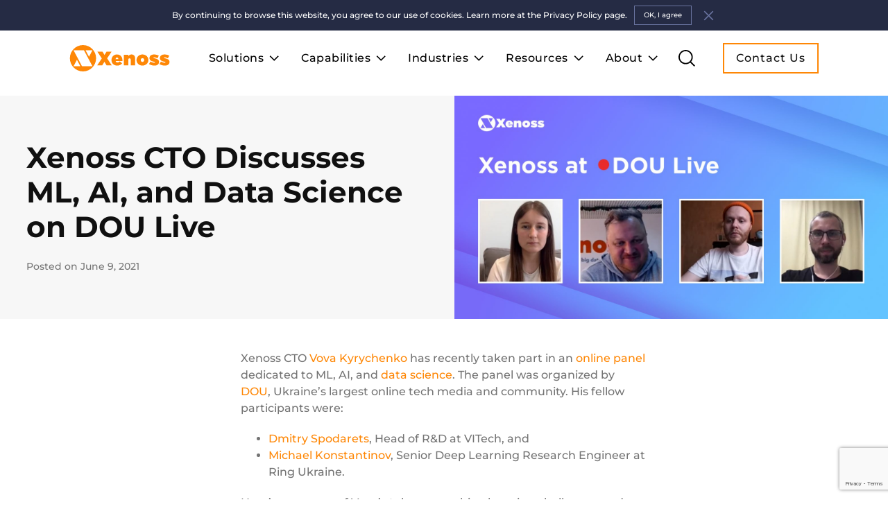

--- FILE ---
content_type: text/html; charset=UTF-8
request_url: https://xenoss.io/xenoss-cto-discusses-ml-ai-and-data-science-on-dou-live
body_size: 21360
content:
<!DOCTYPE html><html lang="en-US" xmlns:og="http://opengraphprotocol.org/schema/" xmlns:fb="http://www.facebook.com/2008/fbml"><head><meta charset="UTF-8"><meta http-equiv="X-UA-Compatible" content="IE=edge" /><meta name="viewport" content="width=device-width, initial-scale=1"><meta name='robots' content='index, follow, max-image-preview:large, max-snippet:-1, max-video-preview:-1' /><link media="all" href="https://xenoss.io/wp-content/cache/autoptimize/css/autoptimize_e6afebca8f011bc7676875fcbe610ab1.css" rel="stylesheet"><title>Xenoss CTO Discusses ML, AI, and Data Science on DOU Live</title><meta name="description" content="Xenoss CTO participated in an online panel dedicated to ML, AI, and data science. It was organized by DOU, Ukraine’s largest online tech media" /><link rel="canonical" href="https://xenoss.io/xenoss-cto-discusses-ml-ai-and-data-science-on-dou-live" /><meta property="og:locale" content="en_US" /><meta property="og:type" content="article" /><meta property="og:title" content="Xenoss CTO Discusses ML, AI, and Data Science on DOU Live" /><meta property="og:description" content="Xenoss CTO participated in an online panel dedicated to ML, AI, and data science. It was organized by DOU, Ukraine’s largest online tech media" /><meta property="og:url" content="https://xenoss.io/xenoss-cto-discusses-ml-ai-and-data-science-on-dou-live" /><meta property="og:site_name" content="Xenoss - AI and Data Software Development Company" /><meta property="article:modified_time" content="2025-07-03T12:06:15+00:00" /><meta property="og:image" content="https://xenoss.io/wp-content/uploads/2021/06/xenoss-dou-live.jpg" /><meta property="og:image:width" content="2048" /><meta property="og:image:height" content="1056" /><meta property="og:image:type" content="image/jpeg" /><meta name="twitter:card" content="summary_large_image" /><meta name="twitter:label1" content="Est. reading time" /><meta name="twitter:data1" content="4 minutes" />  <script type="text/javascript" src="https://xenoss.io/wp-content/plugins/svg-support/vendor/DOMPurify/DOMPurify.min.js" id="bodhi-dompurify-library-js"></script> <script type="text/javascript" src="https://xenoss.io/wp-includes/js/jquery/jquery.min.js" id="jquery-core-js"></script> <script type="text/javascript" src="https://xenoss.io/wp-includes/js/jquery/jquery-migrate.min.js" id="jquery-migrate-js"></script> <script type="text/javascript" id="bodhi_svg_inline-js-extra">var svgSettings = {"skipNested":""};</script> <script type="text/javascript" src="https://xenoss.io/wp-content/plugins/svg-support/js/min/svgs-inline-min.js" id="bodhi_svg_inline-js"></script> <script type="text/javascript" id="bodhi_svg_inline-js-after">cssTarget={"Bodhi":"img.style-svg","ForceInlineSVG":"style-svg"};ForceInlineSVGActive="false";frontSanitizationEnabled="on";</script> <script type="text/javascript" src="https://xenoss.io/wp-content/plugins/wp-contact-form-7-spam-blocker/frontend/js/spam-protect-for-contact-form7.js" id="spam-protect-for-contact-form7-js"></script> 
<script async src="https://www.googletagmanager.com/gtag/js?id=G-51RM8KDBJJ"></script> <script>window.dataLayer = window.dataLayer || [];
function gtag(){dataLayer.push(arguments);}
gtag('js', new Date());
gtag('config', 'G-51RM8KDBJJ');</script>  <script type="application/ld+json" class="saswp-schema-markup-output">[{"@context":"https:\/\/schema.org\/","@type":"VideoObject","@id":"https:\/\/xenoss.io\/xenoss-cto-discusses-ml-ai-and-data-science-on-dou-live#videoobject","url":"https:\/\/xenoss.io\/xenoss-cto-discusses-ml-ai-and-data-science-on-dou-live","headline":"Xenoss CTO Discusses ML, AI, and Data Science on DOU Live","datePublished":"2021-06-09T06:46:25+00:00","dateModified":"2025-07-03T12:06:15+00:00","description":"Xenoss CTO participated in an online panel dedicated to ML, AI, and data science. It was organized by DOU, Ukraine\u2019s largest online tech media","transcript":"Xenoss CTO Vova Kyrychenko has recently taken part in an online panel dedicated to ML, AI, and data science. The panel was organized by DOU, Ukraine\u2019s largest online tech media and community. His fellow participants were:     \tDmitry Spodarets, Head of R&amp;D at VITech, and\u00a0   \tMichael Konstantinov, Senior Deep Learning Research Engineer at Ring Ukraine.\u00a0    Here\u2019s our recap of Vova\u2019s take on machine learning challenges and regulations, tech education, the future of ML and data science, and more.  ML regulations: the privacy-vs-comfort dilemma  \u201cI once read a sci-fi book depicting a futuristic society that had no confidentiality. In fact, people refused their privacy for the sake of comfort.\u00a0    All of the innovative systems that are currently developed provide an extremely high level of comfort. Let\u2019s take a look at a credit card as an example. Owning one means we consent to allow the bank to possess as much information about ourselves as possible. Banks know almost everything about what we live and breathe, and we\u2019re completely OK with this.    Now that ML developments are in full swing, the question is whether we\u2019ll be able to achieve the level of privacy we\u2019d had before ML caught on. It\u2019s quite unlikely, to be honest.    At the moment, we, humans, are at a wild stage, meaning we build and crank out new systems powered by advanced technology while having no knowledge of how these systems will affect our life as we advance. Every mistake we make in this process will have consequences. While they\u2019re insignificant, no one cares. However, if a mistake led to someone\u2019s death, everyone would care.    That being said, I believe the attempt to regulate the ML sphere is the first step to our understanding of human rights and privacy in a new ML-driven reality. Privacy can be sacrificed for the sake of safety, as the latter is of higher importance to us. We need to strike a balance between our comfort and privacy, and regulations will help us do so.\u201d  Where to start your journey as a ML developer  \u201cA mathematician was once asked what type of math was worth doing in the modern world. His reply was \u2013 do the math that drives you the most.    Today, machine learning is both science and art. There\u2019s a broad range of ML-related domains you can tap into and master. Some people will fall in love with text recognition or NLP, while others may prefer to deal with sentiment analysis and extraction. If you need to choose, try as many things as possible before making the final decision.\u201d  What makes a good data scientist  \u201cA PhD in Data Science doesn\u2019t guarantee you\u2019ll be a good specialist. The problem here is that many so-called data scientists live in a perfect world with perfect data that can be easily analyzed and applied.\u00a0    However, reality is usually a far cry from that perfect world. Instead, we deal with poorly representative and highly unbalanced data and models that can\u2019t be applied in practice without additional workarounds and integrations. A good data scientist understands it and knows how to manage and derive value from such data.\u201d  How ML affects software dev project revenue  \u201cAt Xenoss, our data science results and ML-based predictive models are translated directly into financial metrics.\u00a0    On the one hand, finding the most effective ML model for the client\u2019s product can be quite challenging and may require many iterations of an experiment. In this case, the total cost of the project will increase. Thus, the revenue will differ depending on the model used and the time spent on finding one.    On the other hand, for Xenoss clients operating in the adtech market, choosing the most effective ML model is crucial for the revenue of their business, not just the project. Having the most effective adtech platform with the highest conversion rate for end-users, which becomes possible with ML, brings an enormous competitive advantage to our clients. Thus, which model we choose\/develop and how we apply it directly impacts the client's financial success.\u201d  The future of ML  \u201cToday, it\u2019s becoming more available for us to use what was expensive a year ago. In the future, we\u2019ll see more projects leveraging data and ML technologies such as computer vision. We\u2019ll also see significant developments and innovations in hardware that will enable ML evolution and commoditization. Theoretical models will become practically available.\u201d    To read a full transcript of the panel, please visit the DOU website.    About Xenoss    Xenoss is a MarTech\/AdTech software development and consulting company. We build custom software for technology vendors, media, agencies, brands, and publishers, including Activision Blizzard, Verve Group, Smartly, Voodoo, Venatus, and others. The software delivered by the team is the tech basis of multi-billion dollar businesses and is used by well-established enterprises, including Nestl\u00e9, Adidas, Virgin, Uber, and HSBC.    If you want to develop a new product, improve your existing platform, or overcome various technical challenges, contact us at hello@xenoss.io    Follow us on\u00a0LinkedIn,\u00a0Facebook and Twitter.","name":"Xenoss CTO Discusses ML, AI, and Data Science on DOU Live","uploadDate":"2021-06-09T06:46:25+00:00","thumbnailUrl":"https:\/\/i.ytimg.com\/vi\/yOP07ZZNPRU\/hqdefault.jpg","author":{"@type":"Person","name":"admin","url":"https:\/\/xenoss.io\/blog\/author\/admin","sameAs":[],"image":{"@type":"ImageObject","url":"https:\/\/secure.gravatar.com\/avatar\/6b2db02c13b1edbbeef9561ec5f23ff3?s=96&d=mm&r=g","height":96,"width":96}},"contentUrl":"https:\/\/www.youtube.com\/watch?v=yOP07ZZNPRU&feature=emb_imp_woyt","embedUrl":"https:\/\/www.youtube.com\/watch?v=yOP07ZZNPRU&feature=emb_imp_woyt"}]</script> <link rel="icon" href="https://xenoss.io/wp-content/uploads/2020/10/cropped-xenoss4_orange-4-32x32.png" sizes="32x32" /><link rel="icon" href="https://xenoss.io/wp-content/uploads/2020/10/cropped-xenoss4_orange-4-192x192.png" sizes="192x192" /><link rel="apple-touch-icon" href="https://xenoss.io/wp-content/uploads/2020/10/cropped-xenoss4_orange-4-180x180.png" /><meta name="msapplication-TileImage" content="https://xenoss.io/wp-content/uploads/2020/10/cropped-xenoss4_orange-4-270x270.png" /> <script>window.dataLayer = window.dataLayer || [];
function gtag(){dataLayer.push(arguments);}
gtag('js', new Date());
gtag('config', 'UA-155877620-1');</script> <script>(function(w,d,s,l,i){w[l]=w[l]||[];w[l].push({'gtm.start':
new Date().getTime(),event:'gtm.js'});var f=d.getElementsByTagName(s)[0],
j=d.createElement(s),dl=l!='dataLayer'?'&l='+l:'';j.async=true;j.src=
'https://www.googletagmanager.com/gtm.js?id='+i+dl;f.parentNode.insertBefore(j,f);
})(window,document,'script','dataLayer','GTM-TTJZD3Q');</script>  <script type="text/javascript" id="hs-script-loader" async defer src="//js-na1.hs-scripts.com/20378908.js"></script> </head><body class="page-body " id="page-id-1639"><div class="preloader"></div><div class="policy-panel"><div class="container not-n"><div class="policy-panel-text"> By continuing to browse this website, you agree to our use of cookies. Learn more at the <a class="link-policy" href="https://xenoss.io/privacy-policy/">Privacy Policy page.<div class="policy-panel__button-wrapper"> <a href="#" class="button button-white ok">OK, I agree</a></div> <a href="#" class="policy-panel-close"> <svg width="21" height="21" viewBox="0 0 21 21" fill="none" xmlns="http://www.w3.org/2000/svg"> <path d="M3.97083 4.75778L9.71399 10.5L3.97083 16.2431L4.3634 16.6367L4.75696 17.0293L10.5001 11.2861L16.2433 17.0293L16.6368 16.6367L17.0294 16.2431L11.2872 10.5L17.0294 4.75778L16.2423 3.97067L10.5001 9.71286L4.75793 3.97067L3.97083 4.75778Z" fill="#6A74A0"/> <path d="M3.97083 4.75778L3.83146 4.89717L3.69206 4.75779L3.83145 4.6184L3.97083 4.75778ZM9.71399 10.5L9.85336 10.3606L9.99276 10.5L9.85337 10.6393L9.71399 10.5ZM3.97083 16.2431L3.83127 16.3823L3.69224 16.243L3.83145 16.1038L3.97083 16.2431ZM4.3634 16.6367L4.2242 16.7762L4.22385 16.7759L4.3634 16.6367ZM4.75696 17.0293L4.89634 17.1686L4.75713 17.3079L4.61775 17.1688L4.75696 17.0293ZM10.5001 11.2861L10.3607 11.1467L10.5001 11.0073L10.6395 11.1467L10.5001 11.2861ZM16.2433 17.0293L16.3825 17.1688L16.2431 17.3079L16.1039 17.1686L16.2433 17.0293ZM16.6368 16.6367L16.7764 16.7759L16.776 16.7762L16.6368 16.6367ZM17.0294 16.2431L17.1688 16.1038L17.308 16.243L17.169 16.3823L17.0294 16.2431ZM11.2872 10.5L11.1478 10.6393L11.0085 10.5L11.1479 10.3606L11.2872 10.5ZM17.0294 4.75778L17.1688 4.6184L17.3082 4.75778L17.1688 4.89716L17.0294 4.75778ZM16.2423 3.97067L16.1029 3.83129L16.2423 3.69191L16.3817 3.83129L16.2423 3.97067ZM10.5001 9.71286L10.6395 9.85224L10.5001 9.99162L10.3607 9.85224L10.5001 9.71286ZM4.75793 3.97067L4.61856 3.83129L4.75793 3.69191L4.89731 3.83129L4.75793 3.97067ZM3.97083 4.75778L4.11019 4.61839L9.85336 10.3606L9.71399 10.5L9.57462 10.6394L3.83146 4.89717L3.97083 4.75778ZM9.71399 10.5L9.85337 10.6393L4.1102 16.3825L3.97083 16.2431L3.83145 16.1038L9.57461 10.3606L9.71399 10.5ZM3.97083 16.2431L4.11038 16.1039L4.50296 16.4975L4.3634 16.6367L4.22385 16.7759L3.83127 16.3823L3.97083 16.2431ZM4.3634 16.6367L4.50261 16.4971L4.89616 16.8897L4.75696 17.0293L4.61775 17.1688L4.2242 16.7762L4.3634 16.6367ZM4.75696 17.0293L4.61758 16.8899L10.3607 11.1467L10.5001 11.2861L10.6395 11.4255L4.89634 17.1686L4.75696 17.0293ZM10.5001 11.2861L10.6395 11.1467L16.3827 16.8899L16.2433 17.0293L16.1039 17.1686L10.3607 11.4255L10.5001 11.2861ZM16.2433 17.0293L16.1041 16.8897L16.4976 16.4971L16.6368 16.6367L16.776 16.7762L16.3825 17.1688L16.2433 17.0293ZM16.6368 16.6367L16.4973 16.4975L16.8899 16.1039L17.0294 16.2431L17.169 16.3823L16.7764 16.7759L16.6368 16.6367ZM17.0294 16.2431L16.89 16.3825L11.1478 10.6393L11.2872 10.5L11.4266 10.3606L17.1688 16.1038L17.0294 16.2431ZM11.2872 10.5L11.1479 10.3606L16.89 4.6184L17.0294 4.75778L17.1688 4.89716L11.4266 10.6393L11.2872 10.5ZM17.0294 4.75778L16.89 4.89716L16.1029 4.11005L16.2423 3.97067L16.3817 3.83129L17.1688 4.6184L17.0294 4.75778ZM16.2423 3.97067L16.3817 4.11005L10.6395 9.85224L10.5001 9.71286L10.3607 9.57348L16.1029 3.83129L16.2423 3.97067ZM10.5001 9.71286L10.3607 9.85224L4.61856 4.11005L4.75793 3.97067L4.89731 3.83129L10.6395 9.57348L10.5001 9.71286ZM4.75793 3.97067L4.89731 4.11005L4.1102 4.89716L3.97083 4.75778L3.83145 4.6184L4.61856 3.83129L4.75793 3.97067Z" fill="#6A74A0"/> </svg> </a></div></div></div><header class="xen-header"><div class="container not-n"><div class="xen-header-items flex"><div class="xen-logo"> <a href="https://xenoss.io" class="xen-logo-link"> <img width="216" height="59" class="xen-logo-img" src="https://xenoss.io/wp-content/uploads/2020/10/logo-1.svg" alt="Xenoss Logo" /> </a></div><div class="xen-header__inner-wrap"><ul class="menu"><li class="menu__item"> <span class="drop-toggle"> Solutions <svg width="14" height="8" viewBox="0 0 14 8" fill="none" xmlns="http://www.w3.org/2000/svg"> <path d="M0.697266 1.26514L7.22754 7.79541L13.7578 1.26514L12.6973 0.20459L7.22754 5.67432L1.75781 0.20459L0.697266 1.26514Z" fill="black"/> </svg> </span><div class="drop-menu "><div class="drop-menu__inner-wrap"><div class="container not-n"><div class="left-col-wrap"><div class="item-title"> <a href="#"
target="_self"
> Solutions <svg width="16" height="16" viewBox="0 0 16 16" fill="none" xmlns="http://www.w3.org/2000/svg"> <path d="M12.175 7L6.575 1.4L8 -6.99382e-07L16 8L8 16L6.575 14.6L12.175 9L6.11959e-07 9L7.86805e-07 7L12.175 7Z" fill="#747474"/> </svg> </a></div><ul class="nav-tabs"><li class="nav-tabs-item " data-target="tab-1-1"> <a  class="nav-tabs-link"
href="https://xenoss.io/solutions/general-custom-ai-solutions"
target="_self"
> General custom AI solutions </a> <svg width="14" height="8" viewBox="0 0 14 8" fill="none" xmlns="http://www.w3.org/2000/svg"> <path d="M0.697266 1.26514L7.22754 7.79541L13.7578 1.26514L12.6973 0.20459L7.22754 5.67432L1.75781 0.20459L0.697266 1.26514Z" fill="black"/> </svg></li><li class="nav-tabs-item " data-target="tab-1-2"> <a  class="nav-tabs-link"
href="https://xenoss.io/solutions/custom-ai-solutions-for-business-functions"
target="_self"
> Custom AI solutions for business functions </a> <svg width="14" height="8" viewBox="0 0 14 8" fill="none" xmlns="http://www.w3.org/2000/svg"> <path d="M0.697266 1.26514L7.22754 7.79541L13.7578 1.26514L12.6973 0.20459L7.22754 5.67432L1.75781 0.20459L0.697266 1.26514Z" fill="black"/> </svg></li><li class="nav-tabs-item " data-target="tab-1-3"> <a  class="nav-tabs-link"
href="https://xenoss.io/solutions/enterprise-hyperautomation-systems"
target="_self"
> Enterprise hyperautomation solutions </a> <svg width="14" height="8" viewBox="0 0 14 8" fill="none" xmlns="http://www.w3.org/2000/svg"> <path d="M0.697266 1.26514L7.22754 7.79541L13.7578 1.26514L12.6973 0.20459L7.22754 5.67432L1.75781 0.20459L0.697266 1.26514Z" fill="black"/> </svg></li></ul></div><div class="tab-content"><div class="tab-pane" id="tab-1-1"><div class="nav-tabs-item-title"> <a  href="https://xenoss.io/solutions/general-custom-ai-solutions"
target="_self"
> General custom AI solutions </a></div><div class="tab-pane-menu-wrap"><ul class="tab-pane-menu"><li class="tab-pane-menu-item"> <a href="https://xenoss.io/solutions/enterprise-ai-agents"
target="_self"
class=""
> Enterprise AI agents </a></li><li class="tab-pane-menu-item"> <a href="https://xenoss.io/solutions/enterprise-multi-agent-systems"
target="_self"
class="anchor"
> Enterprise multi-agent systems (MAS) </a></li><li class="tab-pane-menu-item"> <a href="/solutions/general-custom-ai-solutions#services"
target="_self"
class="anchor"
> AI chatbots and co-pilots </a></li><li class="tab-pane-menu-item"> <a href="https://xenoss.io/solutions/enterprise-llm-knowledge-management"
target="_self"
class="anchor"
> Enterprise knowledge management </a></li><li class="tab-pane-menu-item"> <a href="/solutions/general-custom-ai-solutions#services"
target="_self"
class="anchor"
> Recommendation engines </a></li><li class="tab-pane-menu-item"> <a href="/solutions/general-custom-ai-solutions#services"
target="_self"
class="anchor"
> AI image and video generators </a></li></ul><ul class="tab-pane-menu"><li class="tab-pane-menu-item"> <a href="/solutions/general-custom-ai-solutions#services"
target="_self"
class="anchor"
> AI sound generators </a></li><li class="tab-pane-menu-item"> <a href="https://xenoss.io/solutions/fraud-detection"
target="_self"
class=""
> Fraud detection systems </a></li><li class="tab-pane-menu-item"> <a href="/solutions/general-custom-ai-solutions#services"
target="_self"
class="anchor"
> Intelligent Process Automation (IPA) systems </a></li><li class="tab-pane-menu-item"> <a href="/solutions/general-custom-ai-solutions#services"
target="_self"
class="anchor"
> Enterprise business intelligence platforms </a></li><li class="tab-pane-menu-item"> <a href="/solutions/general-custom-ai-solutions#services"
target="_self"
class="anchor"
> Root cause analysis (RCA) tools </a></li></div></div><div class="tab-pane" id="tab-1-2"><div class="nav-tabs-item-title"> <a  href="https://xenoss.io/solutions/custom-ai-solutions-for-business-functions"
target="_self"
> Custom AI solutions for business functions </a></div><div class="tab-pane-menu-wrap"><ul class="tab-pane-menu"><li class="tab-pane-menu-item"> <a href="/solutions/custom-ai-solutions-for-business-functions#services"
target="_self"
class="anchor"
> Strategy management </a></li><li class="tab-pane-menu-item"> <a href="/solutions/custom-ai-solutions-for-business-functions#services"
target="_self"
class="anchor"
> Data management </a></li><li class="tab-pane-menu-item"> <a href="https://xenoss.io/industries/sales-and-marketing"
target="_self"
class="anchor"
> Sales &amp; Marketing </a></li><li class="tab-pane-menu-item"> <a href="/solutions/custom-ai-solutions-for-business-functions#services"
target="_self"
class="anchor"
> Customer service &amp; support </a></li><li class="tab-pane-menu-item"> <a href="/solutions/custom-ai-solutions-for-business-functions#services"
target="_self"
class="anchor"
> Supply chain </a></li></ul><ul class="tab-pane-menu"><li class="tab-pane-menu-item"> <a href="/solutions/custom-ai-solutions-for-business-functions#services"
target="_self"
class="anchor"
> Human Resources (HR) </a></li><li class="tab-pane-menu-item"> <a href="/solutions/custom-ai-solutions-for-business-functions#services"
target="_self"
class="anchor"
> Research &amp; Development </a></li><li class="tab-pane-menu-item"> <a href="/solutions/custom-ai-solutions-for-business-functions#services"
target="_self"
class="anchor"
> IT </a></li><li class="tab-pane-menu-item"> <a href="/solutions/custom-ai-solutions-for-business-functions#services"
target="_self"
class="anchor"
> Legal &amp; Compliance </a></li><li class="tab-pane-menu-item"> <a href="https://xenoss.io/industries/finance-and-banking"
target="_self"
class="anchor"
> Finance </a></li></div></div><div class="tab-pane" id="tab-1-3"><div class="nav-tabs-item-title"> <a  href="https://xenoss.io/solutions/enterprise-hyperautomation-systems"
target="_self"
> Enterprise hyperautomation solutions </a></div><div class="tab-pane-menu-wrap"><ul class="tab-pane-menu"><li class="tab-pane-menu-item"> <a href="https://xenoss.io/solutions/enterprise-hyperautomation-systems#services"
target="_self"
class="anchor"
> Dynamic agent orchestration </a></li><li class="tab-pane-menu-item"> <a href="https://xenoss.io/solutions/enterprise-hyperautomation-systems#services"
target="_self"
class="anchor"
> Decisioning pipelines </a></li></ul><ul class="tab-pane-menu"><li class="tab-pane-menu-item"> <a href="https://xenoss.io/solutions/enterprise-hyperautomation-systems#services"
target="_self"
class="anchor"
> API-native process automation </a></li></div></div></div><div class="featured"><div class="hot-info-v1"><p class="hot-info-v1__title"> <noscript><img width="24" height="24" src="https://xenoss.io/wp-content/uploads/2024/12/icon-1-1.svg" class="attachment-full size-full" alt="Icon (1)" decoding="async" /></noscript><img width="24" height="24" src='data:image/svg+xml,%3Csvg%20xmlns=%22http://www.w3.org/2000/svg%22%20viewBox=%220%200%2024%2024%22%3E%3C/svg%3E' data-src="https://xenoss.io/wp-content/uploads/2024/12/icon-1-1.svg" class="lazyload attachment-full size-full" alt="Icon (1)" decoding="async" /> HOT OFFERINGS</p><div class="hot-info-v1__links"><div class="hot-info-v1__links-item"> <a href="https://xenoss.io/capabilities/ai-consulting"
target="_self"
> Express audit for AI opportunities </a></div><div class="hot-info-v1__links-item"> <a href="https://xenoss.io/capabilities/data-engineering"
target="_self"
> Model &amp; algorithm development and integration </a></div><div class="hot-info-v1__links-item"> <a href="https://xenoss.io/capabilities/fine-tuning-llm"
target="_self"
> Fine-tuning LLMs </a></div><div class="hot-info-v1__links-item"> <a href="https://xenoss.io/capabilities/ml-system-tco-optimization"
target="_self"
> Neural network TCO optimization </a></div><div class="hot-info-v1__links-item"> <a href="https://xenoss.io/solutions/enterprise-ai-agents"
target="_self"
> Enterprise AI agents </a></div><div class="hot-info-v1__links-item"> <a href="https://xenoss.io/solutions/enterprise-llm-knowledge-management"
target="_self"
> Corporate LLM knowledge bases </a></div><div class="hot-info-v1__links-item"> <a href="https://xenoss.io/it-staff-augmentation"
target="_self"
> IT staff augmentation </a></div></div></div></div></div></div></div></li><li class="menu__item"> <span class="drop-toggle"> Capabilities <svg width="14" height="8" viewBox="0 0 14 8" fill="none" xmlns="http://www.w3.org/2000/svg"> <path d="M0.697266 1.26514L7.22754 7.79541L13.7578 1.26514L12.6973 0.20459L7.22754 5.67432L1.75781 0.20459L0.697266 1.26514Z" fill="black"/> </svg> </span><div class="drop-menu "><div class="drop-menu__inner-wrap"><div class="container not-n"><div class="left-col-wrap"><div class="item-title"> <a href="https://xenoss.io/capabilities/data-engineering"
target="_self"
> Capabilities <svg width="16" height="16" viewBox="0 0 16 16" fill="none" xmlns="http://www.w3.org/2000/svg"> <path d="M12.175 7L6.575 1.4L8 -6.99382e-07L16 8L8 16L6.575 14.6L12.175 9L6.11959e-07 9L7.86805e-07 7L12.175 7Z" fill="#747474"/> </svg> </a></div><ul class="nav-tabs"><li class="nav-tabs-item " data-target="tab-2-1"> <a  class="nav-tabs-link"
href="https://xenoss.io/capabilities/data-engineering"
target="_self"
> Data engineering </a> <svg width="14" height="8" viewBox="0 0 14 8" fill="none" xmlns="http://www.w3.org/2000/svg"> <path d="M0.697266 1.26514L7.22754 7.79541L13.7578 1.26514L12.6973 0.20459L7.22754 5.67432L1.75781 0.20459L0.697266 1.26514Z" fill="black"/> </svg></li><li class="nav-tabs-item " data-target="tab-2-2"> <a  class="nav-tabs-link"
href="https://xenoss.io/capabilities/generative-ai"
target="_self"
> Generative AI </a> <svg width="14" height="8" viewBox="0 0 14 8" fill="none" xmlns="http://www.w3.org/2000/svg"> <path d="M0.697266 1.26514L7.22754 7.79541L13.7578 1.26514L12.6973 0.20459L7.22754 5.67432L1.75781 0.20459L0.697266 1.26514Z" fill="black"/> </svg></li><li class="nav-tabs-item " data-target="tab-2-3"> <a  class="nav-tabs-link"
href="https://xenoss.io/capabilities/predictive-modeling"
target="_self"
> Predictive modeling </a> <svg width="14" height="8" viewBox="0 0 14 8" fill="none" xmlns="http://www.w3.org/2000/svg"> <path d="M0.697266 1.26514L7.22754 7.79541L13.7578 1.26514L12.6973 0.20459L7.22754 5.67432L1.75781 0.20459L0.697266 1.26514Z" fill="black"/> </svg></li><li class="nav-tabs-item " data-target="tab-2-4"> <a  class="nav-tabs-link"
href="https://xenoss.io/capabilities/computer-vision"
target="_self"
> Computer vision </a> <svg width="14" height="8" viewBox="0 0 14 8" fill="none" xmlns="http://www.w3.org/2000/svg"> <path d="M0.697266 1.26514L7.22754 7.79541L13.7578 1.26514L12.6973 0.20459L7.22754 5.67432L1.75781 0.20459L0.697266 1.26514Z" fill="black"/> </svg></li><li class="nav-tabs-item " data-target="tab-2-5"> <a  class="nav-tabs-link"
href="https://xenoss.io/capabilities/conversational-ai"
target="_self"
> Conversational AI </a> <svg width="14" height="8" viewBox="0 0 14 8" fill="none" xmlns="http://www.w3.org/2000/svg"> <path d="M0.697266 1.26514L7.22754 7.79541L13.7578 1.26514L12.6973 0.20459L7.22754 5.67432L1.75781 0.20459L0.697266 1.26514Z" fill="black"/> </svg></li><li class="nav-tabs-item " data-target="tab-2-6"> <a  class="nav-tabs-link"
href="https://xenoss.io/capabilities/cloud-services"
target="_self"
> Cloud services </a> <svg width="14" height="8" viewBox="0 0 14 8" fill="none" xmlns="http://www.w3.org/2000/svg"> <path d="M0.697266 1.26514L7.22754 7.79541L13.7578 1.26514L12.6973 0.20459L7.22754 5.67432L1.75781 0.20459L0.697266 1.26514Z" fill="black"/> </svg></li><li class="nav-tabs-item " data-target="tab-2-7"> <a  class="nav-tabs-link"
href="https://xenoss.io/capabilities/ai-consulting"
target="_self"
> AI consulting </a> <svg width="14" height="8" viewBox="0 0 14 8" fill="none" xmlns="http://www.w3.org/2000/svg"> <path d="M0.697266 1.26514L7.22754 7.79541L13.7578 1.26514L12.6973 0.20459L7.22754 5.67432L1.75781 0.20459L0.697266 1.26514Z" fill="black"/> </svg></li><li class="nav-tabs-item " data-target="tab-2-8"> <a  class="nav-tabs-link"
href="https://xenoss.io/capabilities/ml-mlops"
target="_self"
> ML &amp; MLOps </a> <svg width="14" height="8" viewBox="0 0 14 8" fill="none" xmlns="http://www.w3.org/2000/svg"> <path d="M0.697266 1.26514L7.22754 7.79541L13.7578 1.26514L12.6973 0.20459L7.22754 5.67432L1.75781 0.20459L0.697266 1.26514Z" fill="black"/> </svg></li><li class="nav-tabs-item " data-target="tab-2-9"> <a  class="nav-tabs-link"
href="https://xenoss.io/capabilities/custom-dataset"
target="_self"
> Custom datasets </a> <svg width="14" height="8" viewBox="0 0 14 8" fill="none" xmlns="http://www.w3.org/2000/svg"> <path d="M0.697266 1.26514L7.22754 7.79541L13.7578 1.26514L12.6973 0.20459L7.22754 5.67432L1.75781 0.20459L0.697266 1.26514Z" fill="black"/> </svg></li><li class="nav-tabs-item " data-target="tab-2-10"> <a  class="nav-tabs-link"
href="https://xenoss.io/capabilities/ml-system-tco-optimization"
target="_self"
> ML system TCO optimization </a> <svg width="14" height="8" viewBox="0 0 14 8" fill="none" xmlns="http://www.w3.org/2000/svg"> <path d="M0.697266 1.26514L7.22754 7.79541L13.7578 1.26514L12.6973 0.20459L7.22754 5.67432L1.75781 0.20459L0.697266 1.26514Z" fill="black"/> </svg></li><li class="nav-tabs-item " data-target="tab-2-11"> <a  class="nav-tabs-link"
href="https://xenoss.io/capabilities/cloud-ops-services"
target="_self"
> CloudOps </a> <svg width="14" height="8" viewBox="0 0 14 8" fill="none" xmlns="http://www.w3.org/2000/svg"> <path d="M0.697266 1.26514L7.22754 7.79541L13.7578 1.26514L12.6973 0.20459L7.22754 5.67432L1.75781 0.20459L0.697266 1.26514Z" fill="black"/> </svg></li><li class="nav-tabs-item " data-target="tab-2-12"> <a  class="nav-tabs-link"
href="https://xenoss.io/capabilities/robotic-process-automation"
target="_self"
> Robotic process automation </a> <svg width="14" height="8" viewBox="0 0 14 8" fill="none" xmlns="http://www.w3.org/2000/svg"> <path d="M0.697266 1.26514L7.22754 7.79541L13.7578 1.26514L12.6973 0.20459L7.22754 5.67432L1.75781 0.20459L0.697266 1.26514Z" fill="black"/> </svg></li></ul></div><div class="tab-content"><div class="tab-pane" id="tab-2-1"><div class="nav-tabs-item-title"> <a  href="https://xenoss.io/capabilities/data-engineering"
target="_self"
> Data engineering </a></div><div class="tab-pane-menu-wrap"><ul class="tab-pane-menu"><li class="tab-pane-menu-item"> <a href="https://xenoss.io/capabilities/data-pipeline-engineering"
target="_self"
class=""
> Data pipeline engineering </a></li><li class="tab-pane-menu-item"> <a href="https://xenoss.io/capabilities/data-stack-integration"
target="_self"
class=""
> Data stack integration </a></li><li class="tab-pane-menu-item"> <a href="https://xenoss.io/enterprise-application-modernization-services"
target="_self"
class=""
> Enterprise application modernization services </a></li><li class="tab-pane-menu-item"> <a href="https://xenoss.io/capabilities/data-migration"
target="_self"
class=""
> Data migration </a></li><li class="tab-pane-menu-item"> <a href="https://xenoss.io/capabilities/data-observability-and-quality"
target="_self"
class=""
> Data observability &amp; quality platforms </a></li><li class="tab-pane-menu-item"> <a href="https://xenoss.io/capabilities/data-engineering#services"
target="_self"
class="anchor"
> Data fabric </a></li><li class="tab-pane-menu-item"> <a href="https://xenoss.io/capabilities/data-engineering#services"
target="_self"
class="anchor"
> Data infrastructure </a></li><li class="tab-pane-menu-item"> <a href="https://xenoss.io/capabilities/data-engineering#services"
target="_self"
class="anchor"
> Data mining and preparation </a></li></ul><ul class="tab-pane-menu"><li class="tab-pane-menu-item"> <a href="https://xenoss.io/it-infrastructure-cost-optimization"
target="_self"
class=""
> Infrastructure cost optimization </a></li><li class="tab-pane-menu-item"> <a href="https://xenoss.io/capabilities/data-engineering#services"
target="_self"
class="anchor"
> Real-time data solutions </a></li><li class="tab-pane-menu-item"> <a href="https://xenoss.io/capabilities/data-engineering#services"
target="_self"
class="anchor"
> Data analytics solutions </a></li><li class="tab-pane-menu-item"> <a href="https://xenoss.io/capabilities/data-engineering#services"
target="_self"
class="anchor"
> Data visualization &amp; reporting solutions </a></li><li class="tab-pane-menu-item"> <a href="https://xenoss.io/capabilities/data-engineering#services"
target="_self"
class="anchor"
> Data strategy </a></li><li class="tab-pane-menu-item"> <a href="https://xenoss.io/capabilities/data-engineering#services"
target="_self"
class="anchor"
> Data engineering consulting </a></li><li class="tab-pane-menu-item"> <a href="https://xenoss.io/capabilities/data-engineering#services"
target="_self"
class="anchor"
> Data labeling </a></li><li class="tab-pane-menu-item"> <a href="https://xenoss.io/capabilities/data-engineering#services"
target="_self"
class="anchor"
> Business intelligence </a></li></div></div><div class="tab-pane" id="tab-2-2"><div class="nav-tabs-item-title"> <a  href="https://xenoss.io/capabilities/generative-ai"
target="_self"
> Generative AI </a></div><div class="tab-pane-menu-wrap"><ul class="tab-pane-menu"><li class="tab-pane-menu-item"> <a href="https://xenoss.io/capabilities/custom-copilot-development"
target="_self"
class=""
> Custom copilots </a></li><li class="tab-pane-menu-item"> <a href="https://xenoss.io/capabilities/rag-system-implementation-optimization"
target="_self"
class=""
> RAG system implementation &amp; optimization </a></li><li class="tab-pane-menu-item"> <a href="https://xenoss.io/capabilities/synthetic-data-generation"
target="_self"
class=""
> Synthetic data generation </a></li><li class="tab-pane-menu-item"> <a href="https://xenoss.io/capabilities/generative-ai#services"
target="_self"
class="anchor"
> Multi-agent orchestration frameworks </a></li></ul><ul class="tab-pane-menu"><li class="tab-pane-menu-item"> <a href="https://xenoss.io/capabilities/generative-ai#services"
target="_self"
class="anchor"
> Generative AI consulting </a></li><li class="tab-pane-menu-item"> <a href="https://xenoss.io/capabilities/generative-ai#services"
target="_self"
class="anchor"
> Autonomous content engines </a></li><li class="tab-pane-menu-item"> <a href="https://xenoss.io/capabilities/generative-ai#services"
target="_self"
class="anchor"
> LLM-augmented document processing </a></li></div></div><div class="tab-pane" id="tab-2-3"><div class="nav-tabs-item-title"> <a  href="https://xenoss.io/capabilities/predictive-modeling"
target="_self"
> Predictive modeling </a></div><div class="tab-pane-menu-wrap"><ul class="tab-pane-menu"><li class="tab-pane-menu-item"> <a href="https://xenoss.io/capabilities/fraud-detection-and-risk-scoring"
target="_self"
class=""
> Fraud detection &amp; risk scoring </a></li><li class="tab-pane-menu-item"> <a href="https://xenoss.io/capabilities/predictive-modeling#services"
target="_self"
class="anchor"
> Time series forecasting development </a></li><li class="tab-pane-menu-item"> <a href="https://xenoss.io/capabilities/predictive-modeling#services"
target="_self"
class="anchor"
> Predictive maintenance systems </a></li><li class="tab-pane-menu-item"> <a href="https://xenoss.io/capabilities/predictive-modeling#services"
target="_self"
class="anchor"
> Churn prediction development </a></li><li class="tab-pane-menu-item"> <a href="https://xenoss.io/capabilities/predictive-modeling#services"
target="_self"
class="anchor"
> Demand forecasting systems </a></li><li class="tab-pane-menu-item"> <a href="https://xenoss.io/capabilities/predictive-modeling#services"
target="_self"
class="anchor"
> Customer segmentation engineering </a></li></ul><ul class="tab-pane-menu"><li class="tab-pane-menu-item"> <a href="https://xenoss.io/capabilities/predictive-modeling#services"
target="_self"
class="anchor"
> Dynamic pricing systems </a></li><li class="tab-pane-menu-item"> <a href="https://xenoss.io/capabilities/predictive-modeling#services"
target="_self"
class="anchor"
> Recommendation engine development </a></li><li class="tab-pane-menu-item"> <a href="https://xenoss.io/capabilities/predictive-modeling#services"
target="_self"
class="anchor"
> User conversion prediction </a></li><li class="tab-pane-menu-item"> <a href="https://xenoss.io/capabilities/predictive-modeling#services"
target="_self"
class="anchor"
> CTR prediction pipelines </a></li><li class="tab-pane-menu-item"> <a href="https://xenoss.io/capabilities/predictive-modeling#services"
target="_self"
class="anchor"
> RTB auction win price prediction </a></li></div></div><div class="tab-pane" id="tab-2-4"><div class="nav-tabs-item-title"> <a  href="https://xenoss.io/capabilities/computer-vision"
target="_self"
> Computer vision </a></div><div class="tab-pane-menu-wrap"><ul class="tab-pane-menu"><li class="tab-pane-menu-item"> <a href="https://xenoss.io/capabilities/computer-vision#services"
target="_self"
class="anchor"
> Data labeling for computer vision </a></li><li class="tab-pane-menu-item"> <a href="https://xenoss.io/capabilities/computer-vision#services"
target="_self"
class="anchor"
> Robotic automation </a></li><li class="tab-pane-menu-item"> <a href="https://xenoss.io/capabilities/computer-vision#services"
target="_self"
class="anchor"
> Image labeling, analysis and segmentation </a></li><li class="tab-pane-menu-item"> <a href="https://xenoss.io/capabilities/computer-vision#services"
target="_self"
class="anchor"
> Object detection and tracking </a></li><li class="tab-pane-menu-item"> <a href="https://xenoss.io/capabilities/computer-vision#services"
target="_self"
class="anchor"
> Face and person recognition </a></li><li class="tab-pane-menu-item"> <a href="https://xenoss.io/capabilities/computer-vision#services"
target="_self"
class="anchor"
> Intelligent video and character recognition </a></li></ul><ul class="tab-pane-menu"><li class="tab-pane-menu-item"> <a href="https://xenoss.io/capabilities/computer-vision#services"
target="_self"
class="anchor"
> Audience measurement for DOOH and Connected TV </a></li><li class="tab-pane-menu-item"> <a href="https://xenoss.io/capabilities/computer-vision#services"
target="_self"
class="anchor"
> Contextual ad placement in in-game and video advertising </a></li><li class="tab-pane-menu-item"> <a href="https://xenoss.io/capabilities/computer-vision#services"
target="_self"
class="anchor"
> Brand visibility and exposure analysis </a></li><li class="tab-pane-menu-item"> <a href="https://xenoss.io/capabilities/computer-vision#services"
target="_self"
class="anchor"
> Sentiment analysis in UGC ads </a></li><li class="tab-pane-menu-item"> <a href="https://xenoss.io/capabilities/computer-vision#services"
target="_self"
class="anchor"
> Influencer brand fit evaluation </a></li></div></div><div class="tab-pane" id="tab-2-5"><div class="nav-tabs-item-title"> <a  href="https://xenoss.io/capabilities/conversational-ai"
target="_self"
> Conversational AI </a></div><div class="tab-pane-menu-wrap"><ul class="tab-pane-menu"><li class="tab-pane-menu-item"> <a href="https://xenoss.io/capabilities/fine-tuning-llm"
target="_self"
class=""
> Fine-tuning LLMs </a></li><li class="tab-pane-menu-item"> <a href="https://xenoss.io/capabilities/ai-chatbot-development-services"
target="_self"
class=""
> AI chatbot development &amp; integration </a></li><li class="tab-pane-menu-item"> <a href="https://xenoss.io/capabilities/conversational-ai#services"
target="_self"
class="anchor"
> Conversational AI apps </a></li></ul><ul class="tab-pane-menu"><li class="tab-pane-menu-item"> <a href="https://xenoss.io/capabilities/conversational-ai#services"
target="_self"
class="anchor"
> Marketing automation bots </a></li><li class="tab-pane-menu-item"> <a href="https://xenoss.io/capabilities/conversational-ai#services"
target="_self"
class="anchor"
> Enterprise virtual assistants </a></li><li class="tab-pane-menu-item"> <a href="https://xenoss.io/capabilities/conversational-ai#services"
target="_self"
class="anchor"
> Multilingual conversational systems </a></li></div></div><div class="tab-pane" id="tab-2-6"><div class="nav-tabs-item-title"> <a  href="https://xenoss.io/capabilities/cloud-services"
target="_self"
> Cloud services </a></div><div class="tab-pane-menu-wrap"><ul class="tab-pane-menu"><li class="tab-pane-menu-item"> <a href="https://xenoss.io/capabilities/cloud-services#services"
target="_self"
class="anchor"
> Data storage and management </a></li><li class="tab-pane-menu-item"> <a href="https://xenoss.io/capabilities/cloud-services#services"
target="_self"
class="anchor"
> Cloud security and compliance </a></li><li class="tab-pane-menu-item"> <a href="https://xenoss.io/capabilities/cloud-services#services"
target="_self"
class="anchor"
> Managed services and automation </a></li></ul><ul class="tab-pane-menu"><li class="tab-pane-menu-item"> <a href="https://xenoss.io/capabilities/cloud-services#services"
target="_self"
class="anchor"
> Cloud integration </a></li><li class="tab-pane-menu-item"> <a href="https://xenoss.io/capabilities/cloud-services#services"
target="_self"
class="anchor"
> Cloud computing architecture </a></li></div></div><div class="tab-pane" id="tab-2-7"><div class="nav-tabs-item-title"> <a  href="https://xenoss.io/capabilities/ai-consulting"
target="_self"
> AI consulting </a></div><div class="tab-pane-menu-wrap"><ul class="tab-pane-menu"><li class="tab-pane-menu-item"> <a href="https://xenoss.io/capabilities/ai-consulting#services"
target="_self"
class="anchor"
> AI strategy development </a></li><li class="tab-pane-menu-item"> <a href="https://xenoss.io/capabilities/ai-consulting#services"
target="_self"
class="anchor"
> AI solution design and development </a></li></ul><ul class="tab-pane-menu"><li class="tab-pane-menu-item"> <a href="https://xenoss.io/capabilities/ai-consulting#services"
target="_self"
class="anchor"
> Data management and preparation </a></li><li class="tab-pane-menu-item"> <a href="https://xenoss.io/capabilities/ai-consulting#services"
target="_self"
class="anchor"
> AI implementation and integration </a></li></div></div><div class="tab-pane" id="tab-2-8"><div class="nav-tabs-item-title"> <a  href="https://xenoss.io/capabilities/ml-mlops"
target="_self"
> ML &amp; MLOps </a></div><div class="tab-pane-menu-wrap"><ul class="tab-pane-menu"><li class="tab-pane-menu-item"> <a href="https://xenoss.io/capabilities/ml-mlops#services"
target="_self"
class="anchor"
> Model &amp; algorithm development and integration </a></li></div></div><div class="tab-pane" id="tab-2-9"><div class="nav-tabs-item-title"> <a  href="https://xenoss.io/capabilities/custom-dataset"
target="_self"
> Custom datasets </a></div><div class="tab-pane-menu-wrap"><ul class="tab-pane-menu"><li class="tab-pane-menu-item"> <a href="https://xenoss.io/capabilities/custom-dataset#services"
target="_self"
class="anchor"
> Raw data acquisition </a></li><li class="tab-pane-menu-item"> <a href="https://xenoss.io/capabilities/custom-dataset#services"
target="_self"
class="anchor"
> Data delivery &amp; quality assurance </a></li></ul><ul class="tab-pane-menu"><li class="tab-pane-menu-item"> <a href="https://xenoss.io/capabilities/custom-dataset#services"
target="_self"
class="anchor"
> Proprietary data enrichment </a></li><li class="tab-pane-menu-item"> <a href="https://xenoss.io/capabilities/custom-dataset#services"
target="_self"
class="anchor"
> Artificial intelligence training </a></li></div></div><div class="tab-pane" id="tab-2-10"><div class="nav-tabs-item-title"> <a  href="https://xenoss.io/capabilities/ml-system-tco-optimization"
target="_self"
> ML system TCO optimization </a></div><div class="tab-pane-menu-wrap"><ul class="tab-pane-menu"><li class="tab-pane-menu-item"> <a href="https://xenoss.io/capabilities/ml-system-tco-optimization#services"
target="_self"
class="anchor"
> Data Center TCO analysis </a></li><li class="tab-pane-menu-item"> <a href="https://xenoss.io/capabilities/ml-system-tco-optimization#services"
target="_self"
class="anchor"
> Self-Managed ML infrastructure (EC2) </a></li></ul><ul class="tab-pane-menu"><li class="tab-pane-menu-item"> <a href="https://xenoss.io/capabilities/ml-system-tco-optimization#services"
target="_self"
class="anchor"
> Infrastructure monitoring &amp; maintenance </a></li><li class="tab-pane-menu-item"> <a href="https://xenoss.io/capabilities/ml-system-tco-optimization#services"
target="_self"
class="anchor"
> Cost &amp; ML performance optimization </a></li></div></div><div class="tab-pane" id="tab-2-11"><div class="nav-tabs-item-title"> <a  href="https://xenoss.io/capabilities/cloud-ops-services"
target="_self"
> CloudOps </a></div><div class="tab-pane-menu-wrap"><ul class="tab-pane-menu"><li class="tab-pane-menu-item"> <a href="https://xenoss.io/capabilities/cloud-ops-services#services"
target="_self"
class="anchor"
> Disaster recovery &amp; business continuity </a></li><li class="tab-pane-menu-item"> <a href="https://xenoss.io/capabilities/cloud-ops-services#services"
target="_self"
class="anchior"
> Infrastructure monitoring and management </a></li><li class="tab-pane-menu-item"> <a href="https://xenoss.io/capabilities/cloud-ops-services#services"
target="_self"
class="anchor"
> Cloud cost optimization </a></li></ul><ul class="tab-pane-menu"><li class="tab-pane-menu-item"> <a href="https://xenoss.io/capabilities/cloud-ops-services#services"
target="_self"
class="anchor"
> Cloud-native development </a></li><li class="tab-pane-menu-item"> <a href="https://xenoss.io/capabilities/cloud-ops-services#services"
target="_self"
class="anchor"
> Cloud migration and transformation </a></li><li class="tab-pane-menu-item"> <a href="https://xenoss.io/capabilities/cloud-ops-services#services"
target="_self"
class="anchor"
> DevOps automation </a></li></div></div><div class="tab-pane" id="tab-2-12"><div class="nav-tabs-item-title"> <a  href="https://xenoss.io/capabilities/robotic-process-automation"
target="_self"
> Robotic process automation </a></div><div class="tab-pane-menu-wrap"><ul class="tab-pane-menu"><li class="tab-pane-menu-item"> <a href="https://xenoss.io/capabilities/intelligent-document-processing"
target="_self"
class=""
> Intelligent document processing (IDP) </a></li><li class="tab-pane-menu-item"> <a href="https://xenoss.io/capabilities/robotic-process-automation#services"
target="_self"
class="anchor"
> Task mining and process analysis </a></li></ul><ul class="tab-pane-menu"><li class="tab-pane-menu-item"> <a href="https://xenoss.io/capabilities/robotic-process-automation#services"
target="_self"
class="anchor"
> Conversational RPA </a></li><li class="tab-pane-menu-item"> <a href="https://xenoss.io/capabilities/robotic-process-automation#services"
target="_self"
class="anchor"
> Back-Office process automation </a></li></div></div></div><div class="featured"><div class="hot-info-v1"><p class="hot-info-v1__title"> <noscript><img width="24" height="24" src="https://xenoss.io/wp-content/uploads/2024/12/icon-1-1.svg" class="attachment-full size-full" alt="Icon (1)" decoding="async" /></noscript><img width="24" height="24" src='data:image/svg+xml,%3Csvg%20xmlns=%22http://www.w3.org/2000/svg%22%20viewBox=%220%200%2024%2024%22%3E%3C/svg%3E' data-src="https://xenoss.io/wp-content/uploads/2024/12/icon-1-1.svg" class="lazyload attachment-full size-full" alt="Icon (1)" decoding="async" /> HOT OFFERINGS</p><div class="hot-info-v1__links"><div class="hot-info-v1__links-item"> <a href="https://xenoss.io/capabilities/ai-consulting"
target="_self"
> Express audit for AI opportunities </a></div><div class="hot-info-v1__links-item"> <a href="https://xenoss.io/capabilities/data-engineering"
target="_self"
> Model &amp; algorithm development and integration </a></div><div class="hot-info-v1__links-item"> <a href="https://xenoss.io/capabilities/fine-tuning-llm"
target="_self"
> Fine-tuning LLMs </a></div><div class="hot-info-v1__links-item"> <a href="https://xenoss.io/capabilities/ml-system-tco-optimization"
target="_self"
> Neural network TCO optimization </a></div><div class="hot-info-v1__links-item"> <a href="https://xenoss.io/solutions/enterprise-ai-agents"
target="_self"
> Enterprise AI agents </a></div><div class="hot-info-v1__links-item"> <a href="https://xenoss.io/solutions/enterprise-llm-knowledge-management"
target="_self"
> Corporate LLM knowledge bases </a></div><div class="hot-info-v1__links-item"> <a href="https://xenoss.io/it-staff-augmentation"
target="_self"
> IT staff augmentation </a></div></div></div></div></div></div></div></li><li class="menu__item"> <span class="drop-toggle"> Industries <svg width="14" height="8" viewBox="0 0 14 8" fill="none" xmlns="http://www.w3.org/2000/svg"> <path d="M0.697266 1.26514L7.22754 7.79541L13.7578 1.26514L12.6973 0.20459L7.22754 5.67432L1.75781 0.20459L0.697266 1.26514Z" fill="black"/> </svg> </span><div class="drop-menu "><div class="drop-menu__inner-wrap"><div class="container not-n"><div class="left-col-wrap"><div class="item-title"> <a href="https://xenoss.io/industries"
target="_self"
> Industries <svg width="16" height="16" viewBox="0 0 16 16" fill="none" xmlns="http://www.w3.org/2000/svg"> <path d="M12.175 7L6.575 1.4L8 -6.99382e-07L16 8L8 16L6.575 14.6L12.175 9L6.11959e-07 9L7.86805e-07 7L12.175 7Z" fill="#747474"/> </svg> </a></div><ul class="nav-tabs"><li class="nav-tabs-item " data-target="tab-3-1"> <a  class="nav-tabs-link"
href="https://xenoss.io/custom-adtech-programmatic-software-development-services"
target="_self"
> Advertising </a> <svg width="14" height="8" viewBox="0 0 14 8" fill="none" xmlns="http://www.w3.org/2000/svg"> <path d="M0.697266 1.26514L7.22754 7.79541L13.7578 1.26514L12.6973 0.20459L7.22754 5.67432L1.75781 0.20459L0.697266 1.26514Z" fill="black"/> </svg></li><li class="nav-tabs-item " data-target="tab-3-2"> <a  class="nav-tabs-link"
href="https://xenoss.io/industries/manufacturing"
target="_self"
> Manufacturing </a> <svg width="14" height="8" viewBox="0 0 14 8" fill="none" xmlns="http://www.w3.org/2000/svg"> <path d="M0.697266 1.26514L7.22754 7.79541L13.7578 1.26514L12.6973 0.20459L7.22754 5.67432L1.75781 0.20459L0.697266 1.26514Z" fill="black"/> </svg></li><li class="nav-tabs-item " data-target="tab-3-3"> <a  class="nav-tabs-link"
href="https://xenoss.io/industries/oil-and-gas"
target="_self"
> Oil &amp; Gas </a> <svg width="14" height="8" viewBox="0 0 14 8" fill="none" xmlns="http://www.w3.org/2000/svg"> <path d="M0.697266 1.26514L7.22754 7.79541L13.7578 1.26514L12.6973 0.20459L7.22754 5.67432L1.75781 0.20459L0.697266 1.26514Z" fill="black"/> </svg></li><li class="nav-tabs-item " data-target="tab-3-4"> <a  class="nav-tabs-link"
href="https://xenoss.io/industries/sales-and-marketing"
target="_self"
> Sales &amp; Marketing </a> <svg width="14" height="8" viewBox="0 0 14 8" fill="none" xmlns="http://www.w3.org/2000/svg"> <path d="M0.697266 1.26514L7.22754 7.79541L13.7578 1.26514L12.6973 0.20459L7.22754 5.67432L1.75781 0.20459L0.697266 1.26514Z" fill="black"/> </svg></li><li class="nav-tabs-item " data-target="tab-3-5"> <a  class="nav-tabs-link"
href="https://xenoss.io/industries/gaming"
target="_self"
> Gaming </a> <svg width="14" height="8" viewBox="0 0 14 8" fill="none" xmlns="http://www.w3.org/2000/svg"> <path d="M0.697266 1.26514L7.22754 7.79541L13.7578 1.26514L12.6973 0.20459L7.22754 5.67432L1.75781 0.20459L0.697266 1.26514Z" fill="black"/> </svg></li><li class="nav-tabs-item " data-target="tab-3-6"> <a  class="nav-tabs-link"
href="https://xenoss.io/industries/finance-and-banking"
target="_self"
> Finance &amp; Banking </a> <svg width="14" height="8" viewBox="0 0 14 8" fill="none" xmlns="http://www.w3.org/2000/svg"> <path d="M0.697266 1.26514L7.22754 7.79541L13.7578 1.26514L12.6973 0.20459L7.22754 5.67432L1.75781 0.20459L0.697266 1.26514Z" fill="black"/> </svg></li><li class="nav-tabs-item " data-target="tab-3-7"> <a  class="nav-tabs-link"
href="https://xenoss.io/industries/healthcare"
target="_self"
> Healthcare </a> <svg width="14" height="8" viewBox="0 0 14 8" fill="none" xmlns="http://www.w3.org/2000/svg"> <path d="M0.697266 1.26514L7.22754 7.79541L13.7578 1.26514L12.6973 0.20459L7.22754 5.67432L1.75781 0.20459L0.697266 1.26514Z" fill="black"/> </svg></li><li class="nav-tabs-item " data-target="tab-3-8"> <a  class="nav-tabs-link"
href="https://xenoss.io/industries/pharmaceutical"
target="_self"
> Pharmaceutical </a> <svg width="14" height="8" viewBox="0 0 14 8" fill="none" xmlns="http://www.w3.org/2000/svg"> <path d="M0.697266 1.26514L7.22754 7.79541L13.7578 1.26514L12.6973 0.20459L7.22754 5.67432L1.75781 0.20459L0.697266 1.26514Z" fill="black"/> </svg></li><li class="nav-tabs-item " data-target="tab-3-9"> <a  class="nav-tabs-link"
href="https://xenoss.io/industries/retail-and-ecommerce"
target="_self"
> Retail &amp; eCommerce </a> <svg width="14" height="8" viewBox="0 0 14 8" fill="none" xmlns="http://www.w3.org/2000/svg"> <path d="M0.697266 1.26514L7.22754 7.79541L13.7578 1.26514L12.6973 0.20459L7.22754 5.67432L1.75781 0.20459L0.697266 1.26514Z" fill="black"/> </svg></li><li class="nav-tabs-item " data-target="tab-3-10"> <a  class="nav-tabs-link"
href="https://xenoss.io/industries/cpg-consumer-packaged-goods"
target="_self"
> CPG </a> <svg width="14" height="8" viewBox="0 0 14 8" fill="none" xmlns="http://www.w3.org/2000/svg"> <path d="M0.697266 1.26514L7.22754 7.79541L13.7578 1.26514L12.6973 0.20459L7.22754 5.67432L1.75781 0.20459L0.697266 1.26514Z" fill="black"/> </svg></li><li class="nav-tabs-item " data-target="tab-3-11"> <a  class="nav-tabs-link"
href="https://xenoss.io/industries/iot-internet-of-things"
target="_self"
> IoT </a> <svg width="14" height="8" viewBox="0 0 14 8" fill="none" xmlns="http://www.w3.org/2000/svg"> <path d="M0.697266 1.26514L7.22754 7.79541L13.7578 1.26514L12.6973 0.20459L7.22754 5.67432L1.75781 0.20459L0.697266 1.26514Z" fill="black"/> </svg></li></ul></div><div class="tab-content"><div class="tab-pane" id="tab-3-1"><div class="nav-tabs-item-title"> <a  href="https://xenoss.io/custom-adtech-programmatic-software-development-services"
target="_self"
> Advertising </a></div><div class="tab-pane-menu-wrap"><ul class="tab-pane-menu"><li class="tab-pane-menu-item"> <a href="https://xenoss.io/custom-adtech-programmatic-software-development-services"
target="_self"
class=""
> AI for advertising </a></li><li class="tab-pane-menu-item"> <a href="https://xenoss.io/ssp-supply-side-platform-development"
target="_self"
class=""
> SSP and Ad Network development </a></li><li class="tab-pane-menu-item"> <a href="https://xenoss.io/dsp-demand-supply-platform-development"
target="_self"
class=""
> DSP development </a></li><li class="tab-pane-menu-item"> <a href="https://xenoss.io/connected-tv-and-ott-advertising-platforms"
target="_self"
class=""
> Connected TV (CTV) and OTT advertising platforms </a></li><li class="tab-pane-menu-item"> <a href="https://xenoss.io/dooh-advertising-platform-development"
target="_self"
class=""
> Programmatic DOOH advertising platform development </a></li><li class="tab-pane-menu-item"> <a href="https://xenoss.io/ad-fraud-detection-prevention-software-development"
target="_self"
class=""
> Ad fraud detection and prevention software development </a></li></ul><ul class="tab-pane-menu"><li class="tab-pane-menu-item"> <a href="https://xenoss.io/advertising-solutions-for-publishers"
target="_self"
class=""
> Custom advertising solutions for publishers </a></li><li class="tab-pane-menu-item"> <a href="https://xenoss.io/retail-marketing-technology"
target="_self"
class=""
> Retail marketing technology </a></li><li class="tab-pane-menu-item"> <a href="https://xenoss.io/in-game-advertising-solutions"
target="_self"
class=""
> Custom in-game advertising solutions </a></li><li class="tab-pane-menu-item"> <a href="https://xenoss.io/customer-data-platform-development"
target="_self"
class=""
> Customer data platform development </a></li><li class="tab-pane-menu-item"> <a href="https://xenoss.io/advertising/autonomous-ai-agents-for-adtech"
target="_self"
class=""
> Autonomous AI agents </a></li></div></div><div class="tab-pane" id="tab-3-2"><div class="nav-tabs-item-title"> <a  href="https://xenoss.io/industries/manufacturing"
target="_self"
> Manufacturing </a></div><div class="tab-pane-menu-wrap"><ul class="tab-pane-menu"><li class="tab-pane-menu-item"> <a href="https://xenoss.io/industries/manufacturing/industrial-data-integration-platforms"
target="_self"
class=""
> Industrial data integration platforms </a></li><li class="tab-pane-menu-item"> <a href="https://xenoss.io/industries/manufacturing#services"
target="_self"
class="anchor"
> Predictive maintenance systems </a></li><li class="tab-pane-menu-item"> <a href="https://xenoss.io/industries/manufacturing#services"
target="_self"
class="anchor"
> Real-time production analytics </a></li></ul><ul class="tab-pane-menu"><li class="tab-pane-menu-item"> <a href="https://xenoss.io/industries/manufacturing#services"
target="_self"
class="anchor"
> Computer vision quality inspection </a></li><li class="tab-pane-menu-item"> <a href="https://xenoss.io/industries/manufacturing#services"
target="_self"
class="anchor"
> Supply chain visibility platforms </a></li></div></div><div class="tab-pane" id="tab-3-3"><div class="nav-tabs-item-title"> <a  href="https://xenoss.io/industries/oil-and-gas"
target="_self"
> Oil &amp; Gas </a></div><div class="tab-pane-menu-wrap"><ul class="tab-pane-menu"><li class="tab-pane-menu-item"> <a href="https://xenoss.io/industries/oil-and-gas#services"
target="_self"
class="anchor"
> Predictive maintanance </a></li><li class="tab-pane-menu-item"> <a href="https://xenoss.io/industries/oil-and-gas#services"
target="_self"
class="anchor"
> SCADA system data ingestion pipelines </a></li><li class="tab-pane-menu-item"> <a href="https://xenoss.io/industries/oil-and-gas#services"
target="_self"
class="anchor"
> Safety analytics </a></li></ul><ul class="tab-pane-menu"><li class="tab-pane-menu-item"> <a href="https://xenoss.io/industries/oil-and-gas#services"
target="_self"
class="anchor"
> AI-driven subsurface modeling </a></li><li class="tab-pane-menu-item"> <a href="https://xenoss.io/industries/oil-and-gas#services"
target="_self"
class="anchor"
> Emissions monitoring systems </a></li></div></div><div class="tab-pane" id="tab-3-4"><div class="nav-tabs-item-title"> <a  href="https://xenoss.io/industries/sales-and-marketing"
target="_self"
> Sales &amp; Marketing </a></div><div class="tab-pane-menu-wrap"><ul class="tab-pane-menu"><li class="tab-pane-menu-item"> <a href="https://xenoss.io/industries/sales-and-marketing#services"
target="_self"
class=""
> Price optimization solutions </a></li></div></div><div class="tab-pane" id="tab-3-5"><div class="nav-tabs-item-title"> <a  href="https://xenoss.io/industries/gaming"
target="_self"
> Gaming </a></div><div class="tab-pane-menu-wrap"><ul class="tab-pane-menu"><li class="tab-pane-menu-item"> <a href="https://xenoss.io/industries/gaming#services"
target="_self"
class="anchor"
> In-game advertising platform development </a></li><li class="tab-pane-menu-item"> <a href="https://xenoss.io/industries/gaming#services"
target="_self"
class="anchor"
> Gaming analytics and player insights </a></li><li class="tab-pane-menu-item"> <a href="https://xenoss.io/industries/gaming#services"
target="_self"
class="anchor"
> Fraud and abuse detection </a></li></ul><ul class="tab-pane-menu"><li class="tab-pane-menu-item"> <a href="https://xenoss.io/industries/gaming#services"
target="_self"
class="anchor"
> Monetization optimization </a></li><li class="tab-pane-menu-item"> <a href="https://xenoss.io/industries/gaming#services"
target="_self"
class="anchor"
> Cross platform player identity and tracking </a></li></div></div><div class="tab-pane" id="tab-3-6"><div class="nav-tabs-item-title"> <a  href="https://xenoss.io/industries/finance-and-banking"
target="_self"
> Finance &amp; Banking </a></div><div class="tab-pane-menu-wrap"><ul class="tab-pane-menu"><li class="tab-pane-menu-item"> <a href="https://xenoss.io/industries/finance-and-banking#services"
target="_self"
class="anchor"
> Fraud detection and prevention </a></li><li class="tab-pane-menu-item"> <a href="https://xenoss.io/industries/finance-and-banking#services"
target="_self"
class="anchor"
> Credit scoring and risk management </a></li><li class="tab-pane-menu-item"> <a href="https://xenoss.io/industries/finance-and-banking#services"
target="_self"
class="anchor"
> Banking automation and RPA </a></li><li class="tab-pane-menu-item"> <a href="https://xenoss.io/industries/finance-and-banking#services"
target="_self"
class="anchor"
> Price optimization and revenue management </a></li></ul><ul class="tab-pane-menu"><li class="tab-pane-menu-item"> <a href="https://xenoss.io/industries/finance-and-banking#services"
target="_self"
class="anchor"
> Financial AI agent </a></li><li class="tab-pane-menu-item"> <a href="https://xenoss.io/industries/finance-and-banking#services"
target="_self"
class="anchor"
> Financial analysis and forecasting </a></li><li class="tab-pane-menu-item"> <a href="https://xenoss.io/industries/finance-and-banking#services"
target="_self"
class="anchor"
> Financial document automation </a></li></div></div><div class="tab-pane" id="tab-3-7"><div class="nav-tabs-item-title"> <a  href="https://xenoss.io/industries/healthcare"
target="_self"
> Healthcare </a></div><div class="tab-pane-menu-wrap"><ul class="tab-pane-menu"><li class="tab-pane-menu-item"> <a href="https://xenoss.io/industries/healthcare#services"
target="_self"
class="anchor"
> Electronic Health Record (EHR) and EMR </a></li><li class="tab-pane-menu-item"> <a href="https://xenoss.io/industries/healthcare#services"
target="_self"
class="anchor"
> Healthcare IoT and remote patient monitoring </a></li><li class="tab-pane-menu-item"> <a href="https://xenoss.io/industries/healthcare#services"
target="_self"
class="anchor"
> Health insurance and claims management </a></li><li class="tab-pane-menu-item"> <a href="https://xenoss.io/industries/healthcare#services"
target="_self"
class=""
> HIPAA compliance and security </a></li></ul><ul class="tab-pane-menu"><li class="tab-pane-menu-item"> <a href="#"
target="_self"
class="anchor"
> Clinical decision support </a></li><li class="tab-pane-menu-item"> <a href="https://xenoss.io/industries/healthcare#services"
target="_self"
class="anchor"
> Patient data analytics </a></li><li class="tab-pane-menu-item"> <a href="https://xenoss.io/industries/healthcare#services"
target="_self"
class="anchor"
> Healthcare AI agent </a></li><li class="tab-pane-menu-item"> <a href="https://xenoss.io/industries/healthcare#services"
target="_self"
class="anchor"
> Virtual health assistant </a></li></div></div><div class="tab-pane" id="tab-3-8"><div class="nav-tabs-item-title"> <a  href="https://xenoss.io/industries/pharmaceutical"
target="_self"
> Pharmaceutical </a></div><div class="tab-pane-menu-wrap"><ul class="tab-pane-menu"><li class="tab-pane-menu-item"> <a href="https://xenoss.io/industries/pharmaceutical#services"
target="_self"
class="anchor"
> Clinical trial management platform development </a></li><li class="tab-pane-menu-item"> <a href="https://xenoss.io/industries/pharmaceutical#services"
target="_self"
class="anchor"
> Pharmaceutical supply chain optimization </a></li></ul><ul class="tab-pane-menu"><li class="tab-pane-menu-item"> <a href="https://xenoss.io/industries/pharmaceutical#services"
target="_self"
class="anchor"
> Pharma data management and analytics </a></li></div></div><div class="tab-pane" id="tab-3-9"><div class="nav-tabs-item-title"> <a  href="https://xenoss.io/industries/retail-and-ecommerce"
target="_self"
> Retail &amp; eCommerce </a></div><div class="tab-pane-menu-wrap"><ul class="tab-pane-menu"><li class="tab-pane-menu-item"> <a href="https://xenoss.io/industries/retail-and-ecommerce#services"
target="_self"
class="anchor"
> Customer Data Platform (CDP) Development </a></li><li class="tab-pane-menu-item"> <a href="https://xenoss.io/industries/retail-and-ecommerce#services"
target="_self"
class="anchor"
> Inventory and supply chain optimization </a></li><li class="tab-pane-menu-item"> <a href="https://xenoss.io/industries/retail-and-ecommerce#services"
target="_self"
class="anchor"
> Price optimization and dynamic pricing </a></li><li class="tab-pane-menu-item"> <a href="https://xenoss.io/industries/retail-and-ecommerce#services"
target="_self"
class="anchor"
> Retail marketing technology </a></li></ul><ul class="tab-pane-menu"><li class="tab-pane-menu-item"> <a href="https://xenoss.io/industries/retail-and-ecommerce#services"
target="_self"
class="anchor"
> AR/VR technology </a></li><li class="tab-pane-menu-item"> <a href="https://xenoss.io/industries/retail-and-ecommerce#services"
target="_self"
class="anchor"
> Customer segmentation </a></li><li class="tab-pane-menu-item"> <a href="https://xenoss.io/industries/retail-and-ecommerce#services"
target="_self"
class="anchor"
> Retail AI agent </a></li></div></div><div class="tab-pane" id="tab-3-10"><div class="nav-tabs-item-title"> <a  href="https://xenoss.io/industries/cpg-consumer-packaged-goods"
target="_self"
> CPG </a></div><div class="tab-pane-menu-wrap"><ul class="tab-pane-menu"><li class="tab-pane-menu-item"> <a href="https://xenoss.io/industries/cpg-consumer-packaged-goods#services"
target="_self"
class="anchor"
> Demand forecasting and inventory optimization </a></li><li class="tab-pane-menu-item"> <a href="https://xenoss.io/industries/cpg-consumer-packaged-goods#services"
target="_self"
class="anchor"
> Supply chain and logistics optimization </a></li></ul><ul class="tab-pane-menu"><li class="tab-pane-menu-item"> <a href="https://xenoss.io/industries/cpg-consumer-packaged-goods#services"
target="_self"
class="anchor"
> Consumer insights and sentiment analysis </a></li></div></div><div class="tab-pane" id="tab-3-11"><div class="nav-tabs-item-title"> <a  href="https://xenoss.io/industries/iot-internet-of-things"
target="_self"
> IoT </a></div><div class="tab-pane-menu-wrap"><ul class="tab-pane-menu"><li class="tab-pane-menu-item"> <a href="https://xenoss.io/industries/iot-internet-of-things#services"
target="_self"
class="anchor"
> Smart home and consumer IoT </a></li><li class="tab-pane-menu-item"> <a href="https://xenoss.io/industries/iot-internet-of-things#services"
target="_self"
class="anchor"
> IoT data management and analytics </a></li></ul><ul class="tab-pane-menu"><li class="tab-pane-menu-item"> <a href="https://xenoss.io/industries/iot-internet-of-things#services"
target="_self"
class="anchor"
> Asset tracking and supply chain visibility </a></li></div></div></div><div class="featured"><div class="hot-info-v1"><p class="hot-info-v1__title"> <noscript><img width="24" height="24" src="https://xenoss.io/wp-content/uploads/2024/12/icon-1-1.svg" class="attachment-full size-full" alt="Icon (1)" decoding="async" /></noscript><img width="24" height="24" src='data:image/svg+xml,%3Csvg%20xmlns=%22http://www.w3.org/2000/svg%22%20viewBox=%220%200%2024%2024%22%3E%3C/svg%3E' data-src="https://xenoss.io/wp-content/uploads/2024/12/icon-1-1.svg" class="lazyload attachment-full size-full" alt="Icon (1)" decoding="async" /> HOT OFFERINGS</p><div class="hot-info-v1__links"><div class="hot-info-v1__links-item"> <a href="https://xenoss.io/capabilities/ai-consulting"
target="_self"
> Express audit for AI opportunities </a></div><div class="hot-info-v1__links-item"> <a href="https://xenoss.io/capabilities/data-engineering"
target="_self"
> Model &amp; algorithm development and integration </a></div><div class="hot-info-v1__links-item"> <a href="https://xenoss.io/capabilities/fine-tuning-llm"
target="_self"
> Fine-tuning LLMs </a></div><div class="hot-info-v1__links-item"> <a href="https://xenoss.io/capabilities/ml-system-tco-optimization"
target="_self"
> Neural network TCO optimization </a></div><div class="hot-info-v1__links-item"> <a href="https://xenoss.io/solutions/enterprise-ai-agents"
target="_self"
> Enterprise AI agents </a></div><div class="hot-info-v1__links-item"> <a href="https://xenoss.io/solutions/enterprise-llm-knowledge-management"
target="_self"
> Corporate LLM knowledge bases </a></div><div class="hot-info-v1__links-item"> <a href="https://xenoss.io/it-staff-augmentation"
target="_self"
> IT staff augmentation </a></div></div></div></div></div></div></div></li><li class="menu__item"> <span class="drop-toggle"> Resources <svg width="14" height="8" viewBox="0 0 14 8" fill="none" xmlns="http://www.w3.org/2000/svg"> <path d="M0.697266 1.26514L7.22754 7.79541L13.7578 1.26514L12.6973 0.20459L7.22754 5.67432L1.75781 0.20459L0.697266 1.26514Z" fill="black"/> </svg> </span><div class="drop-menu dis-mid"><div class="drop-menu__inner-wrap"><div class="container not-n"><div class="left-col-wrap"><div class="item-title"> <a href="#"
target="_self"
> Resources <svg width="16" height="16" viewBox="0 0 16 16" fill="none" xmlns="http://www.w3.org/2000/svg"> <path d="M12.175 7L6.575 1.4L8 -6.99382e-07L16 8L8 16L6.575 14.6L12.175 9L6.11959e-07 9L7.86805e-07 7L12.175 7Z" fill="#747474"/> </svg> </a></div><ul class="nav-tabs"><li class="nav-tabs-item no-child" data-target="tab-4-1"> <a  class="nav-tabs-link"
href="https://xenoss.io/cases"
target="_self"
> Cases </a></li><li class="nav-tabs-item no-child" data-target="tab-4-2"> <a  class="nav-tabs-link"
href="https://xenoss.io/technology-stack"
target="_self"
> Technology stack </a></li><li class="nav-tabs-item no-child" data-target="tab-4-3"> <a  class="nav-tabs-link"
href="https://xenoss.io/blog"
target="_self"
> Blog </a></li><li class="nav-tabs-item no-child" data-target="tab-4-4"> <a  class="nav-tabs-link"
href="https://xenoss.io/ai-and-data-glossary"
target="_self"
> AI and Data glossary </a></li><li class="nav-tabs-item no-child" data-target="tab-4-5"> <a  class="nav-tabs-link"
href="https://xenoss.io/data-and-ai-events"
target="_self"
> AI and Data events </a></li></ul></div><div class="featured"><div class="hot-info-v1"><p class="hot-info-v1__title"> <noscript><img width="24" height="24" src="https://xenoss.io/wp-content/uploads/2024/12/icon-1-1.svg" class="attachment-full size-full" alt="Icon (1)" decoding="async" /></noscript><img width="24" height="24" src='data:image/svg+xml,%3Csvg%20xmlns=%22http://www.w3.org/2000/svg%22%20viewBox=%220%200%2024%2024%22%3E%3C/svg%3E' data-src="https://xenoss.io/wp-content/uploads/2024/12/icon-1-1.svg" class="lazyload attachment-full size-full" alt="Icon (1)" decoding="async" /> HOT OFFERINGS</p><div class="hot-info-v1__links"><div class="hot-info-v1__links-item"> <a href="https://xenoss.io/capabilities/ai-consulting"
target="_self"
> Express audit for AI opportunities </a></div><div class="hot-info-v1__links-item"> <a href="https://xenoss.io/capabilities/data-engineering"
target="_self"
> Model &amp; algorithm development and integration </a></div><div class="hot-info-v1__links-item"> <a href="https://xenoss.io/capabilities/fine-tuning-llm"
target="_self"
> Fine-tuning LLMs </a></div><div class="hot-info-v1__links-item"> <a href="https://xenoss.io/capabilities/ml-system-tco-optimization"
target="_self"
> Neural network TCO optimization </a></div><div class="hot-info-v1__links-item"> <a href="https://xenoss.io/solutions/enterprise-ai-agents"
target="_self"
> Enterprise AI agents </a></div><div class="hot-info-v1__links-item"> <a href="https://xenoss.io/solutions/enterprise-llm-knowledge-management"
target="_self"
> Corporate LLM knowledge bases </a></div><div class="hot-info-v1__links-item"> <a href="https://xenoss.io/it-staff-augmentation"
target="_self"
> IT staff augmentation </a></div></div></div></div></div></div></div></li><li class="menu__item"> <span class="drop-toggle"> About <svg width="14" height="8" viewBox="0 0 14 8" fill="none" xmlns="http://www.w3.org/2000/svg"> <path d="M0.697266 1.26514L7.22754 7.79541L13.7578 1.26514L12.6973 0.20459L7.22754 5.67432L1.75781 0.20459L0.697266 1.26514Z" fill="black"/> </svg> </span><div class="drop-menu dis-mid"><div class="drop-menu__inner-wrap"><div class="container not-n"><div class="left-col-wrap"><div class="item-title"> <a href="https://xenoss.io/company"
target="_self"
> About <svg width="16" height="16" viewBox="0 0 16 16" fill="none" xmlns="http://www.w3.org/2000/svg"> <path d="M12.175 7L6.575 1.4L8 -6.99382e-07L16 8L8 16L6.575 14.6L12.175 9L6.11959e-07 9L7.86805e-07 7L12.175 7Z" fill="#747474"/> </svg> </a></div><ul class="nav-tabs"><li class="nav-tabs-item no-child" data-target="tab-5-1"> <a  class="nav-tabs-link"
href="https://xenoss.io/company"
target="_self"
> Company </a></li><li class="nav-tabs-item no-child" data-target="tab-5-2"> <a  class="nav-tabs-link"
href="https://xenoss.io/clients"
target="_self"
> Clients </a></li><li class="nav-tabs-item no-child" data-target="tab-5-3"> <a  class="nav-tabs-link"
href="https://xenoss.io/partnerships-and-memberships"
target="_self"
> Partnerships and Memberships </a></li><li class="nav-tabs-item no-child" data-target="tab-5-4"> <a  class="nav-tabs-link"
href="https://xenoss.io/awards-and-recognition"
target="_self"
> Awards </a></li><li class="nav-tabs-item no-child" data-target="tab-5-5"> <a  class="nav-tabs-link"
href="https://xenoss.io/newsroom"
target="_self"
> Newsroom </a></li><li class="nav-tabs-item no-child" data-target="tab-5-6"> <a  class="nav-tabs-link"
href="https://xenoss.io/careers"
target="_self"
> Careers </a></li></ul></div><div class="featured"><div class="hot-info-v1"><p class="hot-info-v1__title"> <noscript><img width="24" height="24" src="https://xenoss.io/wp-content/uploads/2024/12/icon-1-1.svg" class="attachment-full size-full" alt="Icon (1)" decoding="async" /></noscript><img width="24" height="24" src='data:image/svg+xml,%3Csvg%20xmlns=%22http://www.w3.org/2000/svg%22%20viewBox=%220%200%2024%2024%22%3E%3C/svg%3E' data-src="https://xenoss.io/wp-content/uploads/2024/12/icon-1-1.svg" class="lazyload attachment-full size-full" alt="Icon (1)" decoding="async" /> HOT OFFERINGS</p><div class="hot-info-v1__links"><div class="hot-info-v1__links-item"> <a href="https://xenoss.io/capabilities/ai-consulting"
target="_self"
> Express audit for AI opportunities </a></div><div class="hot-info-v1__links-item"> <a href="https://xenoss.io/capabilities/data-engineering"
target="_self"
> Model &amp; algorithm development and integration </a></div><div class="hot-info-v1__links-item"> <a href="https://xenoss.io/capabilities/fine-tuning-llm"
target="_self"
> Fine-tuning LLMs </a></div><div class="hot-info-v1__links-item"> <a href="https://xenoss.io/capabilities/ml-system-tco-optimization"
target="_self"
> Neural network TCO optimization </a></div><div class="hot-info-v1__links-item"> <a href="https://xenoss.io/solutions/enterprise-ai-agents"
target="_self"
> Enterprise AI agents </a></div><div class="hot-info-v1__links-item"> <a href="https://xenoss.io/solutions/enterprise-llm-knowledge-management"
target="_self"
> Corporate LLM knowledge bases </a></div><div class="hot-info-v1__links-item"> <a href="https://xenoss.io/it-staff-augmentation"
target="_self"
> IT staff augmentation </a></div></div></div></div></div></div></div></li></ul><div class="search-box search-box--desktop"><form
class="search-box__form"
role="search"
method="get"
action="https://xenoss.io/"
><div class="search-box__form-inner"> <input
class="search-box__input"
type="search"
value=""
name="s"
placeholder="Search"
autocomplete="off"
/></div> <button type="submit"
class="search-box__btn xen-button-new"
aria-label="search-clear"
> <svg class="xen-header__search search-open-js" width="24" height="24" viewBox="0 0 24 24" fill="none" xmlns="http://www.w3.org/2000/svg"> <g clip-path="url(#clip0_113_530)"> <path d="M10.3096 0C16.0079 0 20.6193 4.61141 20.6193 10.3096C20.6193 12.7486 19.7775 15.0579 18.2324 16.9069L24 22.6746L22.6746 24L16.9069 18.2324C15.0579 19.7775 12.7486 20.6193 10.3096 20.6193C4.61141 20.6193 0 16.0079 0 10.3096C0 4.61141 4.61141 0 10.3096 0ZM10.3096 18.7448C14.9608 18.7448 18.7448 14.9608 18.7448 10.3096C18.7448 5.65849 14.9608 1.87448 10.3096 1.87448C5.65849 1.87448 1.87448 5.65849 1.87448 10.3096C1.87448 14.9608 5.65845 18.7448 10.3096 18.7448Z" fill="black"/> </g> <defs> <clipPath id="clip0_113_530"> <rect width="24" height="24" fill="white" transform="matrix(-1 0 0 1 24 0)"/> </clipPath> </defs> </svg> </button></form> <svg class="xen-header__search-close search-close-js" width="18" height="18" viewBox="0 0 24 24" fill="none" xmlns="http://www.w3.org/2000/svg"> <g clip-path="url(#clip0_149_504)"> <path d="M13.6729 11.5366L22.6719 20.5359C23.2575 21.1213 23.2575 22.0677 22.6719 22.6531C22.0865 23.2385 21.1401 23.2385 20.5547 22.6531L11.5554 13.6538L2.55642 22.6531C1.97078 23.2385 1.0246 23.2385 0.43923 22.6531C-0.14641 22.0677 -0.14641 21.1213 0.43923 20.5359L9.43824 11.5366L0.43923 2.53735C-0.14641 1.95199 -0.14641 1.00553 0.43923 0.420166C0.730954 0.128168 1.11453 -0.0185165 1.49782 -0.0185165C1.88112 -0.0185165 2.26442 0.128168 2.55642 0.420166L11.5554 9.41945L20.5547 0.420166C20.8467 0.128168 21.23 -0.0185165 21.6133 -0.0185165C21.9966 -0.0185165 22.3799 0.128168 22.6719 0.420166C23.2575 1.00553 23.2575 1.95199 22.6719 2.53735L13.6729 11.5366Z" fill="#4F4F4F"/> </g> <defs> <clipPath id="clip0_149_504"> <rect width="23.1111" height="23.1111" fill="white" transform="matrix(1 0 0 -1 0 23.1111)"/> </clipPath> </defs> </svg></div><div class="xen-header__search-wrap"> <svg class="xen-header__search search-open-js" width="24" height="24" viewBox="0 0 24 24" fill="none" xmlns="http://www.w3.org/2000/svg"> <g clip-path="url(#clip0_113_530)"> <path d="M10.3096 0C16.0079 0 20.6193 4.61141 20.6193 10.3096C20.6193 12.7486 19.7775 15.0579 18.2324 16.9069L24 22.6746L22.6746 24L16.9069 18.2324C15.0579 19.7775 12.7486 20.6193 10.3096 20.6193C4.61141 20.6193 0 16.0079 0 10.3096C0 4.61141 4.61141 0 10.3096 0ZM10.3096 18.7448C14.9608 18.7448 18.7448 14.9608 18.7448 10.3096C18.7448 5.65849 14.9608 1.87448 10.3096 1.87448C5.65849 1.87448 1.87448 5.65849 1.87448 10.3096C1.87448 14.9608 5.65845 18.7448 10.3096 18.7448Z" fill="black"/> </g> <defs> <clipPath id="clip0_113_530"> <rect width="24" height="24" fill="white" transform="matrix(-1 0 0 1 24 0)"/> </clipPath> </defs> </svg></div><div> <a class="anchor-link xen-button xen-button--header" href="https://xenoss.io#contact">Contact Us</a></div></div> <svg class="xen-header__search xen-header__search--mobile search-open-js" width="24" height="24" viewBox="0 0 24 24" fill="none" xmlns="http://www.w3.org/2000/svg"> <g clip-path="url(#clip0_113_530)"> <path d="M10.3096 0C16.0079 0 20.6193 4.61141 20.6193 10.3096C20.6193 12.7486 19.7775 15.0579 18.2324 16.9069L24 22.6746L22.6746 24L16.9069 18.2324C15.0579 19.7775 12.7486 20.6193 10.3096 20.6193C4.61141 20.6193 0 16.0079 0 10.3096C0 4.61141 4.61141 0 10.3096 0ZM10.3096 18.7448C14.9608 18.7448 18.7448 14.9608 18.7448 10.3096C18.7448 5.65849 14.9608 1.87448 10.3096 1.87448C5.65849 1.87448 1.87448 5.65849 1.87448 10.3096C1.87448 14.9608 5.65845 18.7448 10.3096 18.7448Z" fill="black"/> </g> <defs> <clipPath id="clip0_113_530"> <rect width="24" height="24" fill="white" transform="matrix(-1 0 0 1 24 0)"/> </clipPath> </defs> </svg><div class="burger-wrapper"><div class="burger"> <span class="burger__line"></span> <span class="burger__line"></span> <span class="burger__line"></span> <span class="burger__line"></span></div></div><div class="mobile-menu-wrap"><ul class="mobile-menu container"><li class="mobile-menu__item"><div class="mobile-menu__item-link"> <a  href="#"
target="_self"
> Solutions </a></div> <span class="mobile-menu__drop-arrow"> <svg width="14" height="8" viewBox="0 0 14 8" fill="none" xmlns="http://www.w3.org/2000/svg"> <path d="M0.697266 1.26514L7.22754 7.79541L13.7578 1.26514L12.6973 0.20459L7.22754 5.67432L1.75781 0.20459L0.697266 1.26514Z" fill="black"/> </svg> </span><ul class="submenu"><li class="submenu__item"><div class="submenu__item-link"> <a  href="https://xenoss.io/solutions/general-custom-ai-solutions"
target="_self"
> General custom AI solutions </a></div> <span class="mobile-menu__drop-arrow-deep"> <svg width="16" height="16" viewBox="0 0 16 16" fill="none" xmlns="http://www.w3.org/2000/svg"> <path d="M12.175 7L6.575 1.4L8 -6.99382e-07L16 8L8 16L6.575 14.6L12.175 9L6.11959e-07 9L7.86805e-07 7L12.175 7Z" fill="#747474"/> </svg> </span><ul class="submenu-deep"><li class="submenu-deep__item"> <a href="https://xenoss.io/solutions/enterprise-ai-agents"
target="_self"
> Enterprise AI agents </a></li><li class="submenu-deep__item"> <a href="https://xenoss.io/solutions/enterprise-multi-agent-systems"
target="_self"
> Enterprise multi-agent systems (MAS) </a></li><li class="submenu-deep__item"> <a href="/solutions/general-custom-ai-solutions#services"
target="_self"
> AI chatbots and co-pilots </a></li><li class="submenu-deep__item"> <a href="https://xenoss.io/solutions/enterprise-llm-knowledge-management"
target="_self"
> Enterprise knowledge management </a></li><li class="submenu-deep__item"> <a href="/solutions/general-custom-ai-solutions#services"
target="_self"
> Recommendation engines </a></li><li class="submenu-deep__item"> <a href="/solutions/general-custom-ai-solutions#services"
target="_self"
> AI image and video generators </a></li><li class="submenu-deep__item"> <a href="/solutions/general-custom-ai-solutions#services"
target="_self"
> AI sound generators </a></li><li class="submenu-deep__item"> <a href="https://xenoss.io/solutions/fraud-detection"
target="_self"
> Fraud detection systems </a></li><li class="submenu-deep__item"> <a href="/solutions/general-custom-ai-solutions#services"
target="_self"
> Intelligent Process Automation (IPA) systems </a></li><li class="submenu-deep__item"> <a href="/solutions/general-custom-ai-solutions#services"
target="_self"
> Enterprise business intelligence platforms </a></li><li class="submenu-deep__item"> <a href="/solutions/general-custom-ai-solutions#services"
target="_self"
> Root cause analysis (RCA) tools </a></li></ul></li><li class="submenu__item"><div class="submenu__item-link"> <a  href="https://xenoss.io/solutions/custom-ai-solutions-for-business-functions"
target="_self"
> Custom AI solutions for business functions </a></div> <span class="mobile-menu__drop-arrow-deep"> <svg width="16" height="16" viewBox="0 0 16 16" fill="none" xmlns="http://www.w3.org/2000/svg"> <path d="M12.175 7L6.575 1.4L8 -6.99382e-07L16 8L8 16L6.575 14.6L12.175 9L6.11959e-07 9L7.86805e-07 7L12.175 7Z" fill="#747474"/> </svg> </span><ul class="submenu-deep"><li class="submenu-deep__item"> <a href="/solutions/custom-ai-solutions-for-business-functions#services"
target="_self"
> Strategy management </a></li><li class="submenu-deep__item"> <a href="/solutions/custom-ai-solutions-for-business-functions#services"
target="_self"
> Data management </a></li><li class="submenu-deep__item"> <a href="https://xenoss.io/industries/sales-and-marketing"
target="_self"
> Sales &amp; Marketing </a></li><li class="submenu-deep__item"> <a href="/solutions/custom-ai-solutions-for-business-functions#services"
target="_self"
> Customer service &amp; support </a></li><li class="submenu-deep__item"> <a href="/solutions/custom-ai-solutions-for-business-functions#services"
target="_self"
> Supply chain </a></li><li class="submenu-deep__item"> <a href="/solutions/custom-ai-solutions-for-business-functions#services"
target="_self"
> Human Resources (HR) </a></li><li class="submenu-deep__item"> <a href="/solutions/custom-ai-solutions-for-business-functions#services"
target="_self"
> Research &amp; Development </a></li><li class="submenu-deep__item"> <a href="/solutions/custom-ai-solutions-for-business-functions#services"
target="_self"
> IT </a></li><li class="submenu-deep__item"> <a href="/solutions/custom-ai-solutions-for-business-functions#services"
target="_self"
> Legal &amp; Compliance </a></li><li class="submenu-deep__item"> <a href="https://xenoss.io/industries/finance-and-banking"
target="_self"
> Finance </a></li></ul></li><li class="submenu__item"><div class="submenu__item-link"> <a  href="https://xenoss.io/solutions/enterprise-hyperautomation-systems"
target="_self"
> Enterprise hyperautomation solutions </a></div> <span class="mobile-menu__drop-arrow-deep"> <svg width="16" height="16" viewBox="0 0 16 16" fill="none" xmlns="http://www.w3.org/2000/svg"> <path d="M12.175 7L6.575 1.4L8 -6.99382e-07L16 8L8 16L6.575 14.6L12.175 9L6.11959e-07 9L7.86805e-07 7L12.175 7Z" fill="#747474"/> </svg> </span><ul class="submenu-deep"><li class="submenu-deep__item"> <a href="https://xenoss.io/solutions/enterprise-hyperautomation-systems#services"
target="_self"
> Dynamic agent orchestration </a></li><li class="submenu-deep__item"> <a href="https://xenoss.io/solutions/enterprise-hyperautomation-systems#services"
target="_self"
> Decisioning pipelines </a></li><li class="submenu-deep__item"> <a href="https://xenoss.io/solutions/enterprise-hyperautomation-systems#services"
target="_self"
> API-native process automation </a></li></ul></li></ul></li><li class="mobile-menu__item"><div class="mobile-menu__item-link"> <a  href="https://xenoss.io/capabilities/data-engineering"
target="_self"
> Capabilities </a></div> <span class="mobile-menu__drop-arrow"> <svg width="14" height="8" viewBox="0 0 14 8" fill="none" xmlns="http://www.w3.org/2000/svg"> <path d="M0.697266 1.26514L7.22754 7.79541L13.7578 1.26514L12.6973 0.20459L7.22754 5.67432L1.75781 0.20459L0.697266 1.26514Z" fill="black"/> </svg> </span><ul class="submenu"><li class="submenu__item"><div class="submenu__item-link"> <a  href="https://xenoss.io/capabilities/data-engineering"
target="_self"
> Data engineering </a></div> <span class="mobile-menu__drop-arrow-deep"> <svg width="16" height="16" viewBox="0 0 16 16" fill="none" xmlns="http://www.w3.org/2000/svg"> <path d="M12.175 7L6.575 1.4L8 -6.99382e-07L16 8L8 16L6.575 14.6L12.175 9L6.11959e-07 9L7.86805e-07 7L12.175 7Z" fill="#747474"/> </svg> </span><ul class="submenu-deep"><li class="submenu-deep__item"> <a href="https://xenoss.io/capabilities/data-pipeline-engineering"
target="_self"
> Data pipeline engineering </a></li><li class="submenu-deep__item"> <a href="https://xenoss.io/capabilities/data-stack-integration"
target="_self"
> Data stack integration </a></li><li class="submenu-deep__item"> <a href="https://xenoss.io/enterprise-application-modernization-services"
target="_self"
> Enterprise application modernization services </a></li><li class="submenu-deep__item"> <a href="https://xenoss.io/capabilities/data-migration"
target="_self"
> Data migration </a></li><li class="submenu-deep__item"> <a href="https://xenoss.io/capabilities/data-observability-and-quality"
target="_self"
> Data observability &amp; quality platforms </a></li><li class="submenu-deep__item"> <a href="https://xenoss.io/capabilities/data-engineering#services"
target="_self"
> Data fabric </a></li><li class="submenu-deep__item"> <a href="https://xenoss.io/capabilities/data-engineering#services"
target="_self"
> Data infrastructure </a></li><li class="submenu-deep__item"> <a href="https://xenoss.io/capabilities/data-engineering#services"
target="_self"
> Data mining and preparation </a></li><li class="submenu-deep__item"> <a href="https://xenoss.io/it-infrastructure-cost-optimization"
target="_self"
> Infrastructure cost optimization </a></li><li class="submenu-deep__item"> <a href="https://xenoss.io/capabilities/data-engineering#services"
target="_self"
> Real-time data solutions </a></li><li class="submenu-deep__item"> <a href="https://xenoss.io/capabilities/data-engineering#services"
target="_self"
> Data analytics solutions </a></li><li class="submenu-deep__item"> <a href="https://xenoss.io/capabilities/data-engineering#services"
target="_self"
> Data visualization &amp; reporting solutions </a></li><li class="submenu-deep__item"> <a href="https://xenoss.io/capabilities/data-engineering#services"
target="_self"
> Data strategy </a></li><li class="submenu-deep__item"> <a href="https://xenoss.io/capabilities/data-engineering#services"
target="_self"
> Data engineering consulting </a></li><li class="submenu-deep__item"> <a href="https://xenoss.io/capabilities/data-engineering#services"
target="_self"
> Data labeling </a></li><li class="submenu-deep__item"> <a href="https://xenoss.io/capabilities/data-engineering#services"
target="_self"
> Business intelligence </a></li></ul></li><li class="submenu__item"><div class="submenu__item-link"> <a  href="https://xenoss.io/capabilities/generative-ai"
target="_self"
> Generative AI </a></div> <span class="mobile-menu__drop-arrow-deep"> <svg width="16" height="16" viewBox="0 0 16 16" fill="none" xmlns="http://www.w3.org/2000/svg"> <path d="M12.175 7L6.575 1.4L8 -6.99382e-07L16 8L8 16L6.575 14.6L12.175 9L6.11959e-07 9L7.86805e-07 7L12.175 7Z" fill="#747474"/> </svg> </span><ul class="submenu-deep"><li class="submenu-deep__item"> <a href="https://xenoss.io/capabilities/custom-copilot-development"
target="_self"
> Custom copilots </a></li><li class="submenu-deep__item"> <a href="https://xenoss.io/capabilities/rag-system-implementation-optimization"
target="_self"
> RAG system implementation &amp; optimization </a></li><li class="submenu-deep__item"> <a href="https://xenoss.io/capabilities/synthetic-data-generation"
target="_self"
> Synthetic data generation </a></li><li class="submenu-deep__item"> <a href="https://xenoss.io/capabilities/generative-ai#services"
target="_self"
> Multi-agent orchestration frameworks </a></li><li class="submenu-deep__item"> <a href="https://xenoss.io/capabilities/generative-ai#services"
target="_self"
> Generative AI consulting </a></li><li class="submenu-deep__item"> <a href="https://xenoss.io/capabilities/generative-ai#services"
target="_self"
> Autonomous content engines </a></li><li class="submenu-deep__item"> <a href="https://xenoss.io/capabilities/generative-ai#services"
target="_self"
> LLM-augmented document processing </a></li></ul></li><li class="submenu__item"><div class="submenu__item-link"> <a  href="https://xenoss.io/capabilities/predictive-modeling"
target="_self"
> Predictive modeling </a></div> <span class="mobile-menu__drop-arrow-deep"> <svg width="16" height="16" viewBox="0 0 16 16" fill="none" xmlns="http://www.w3.org/2000/svg"> <path d="M12.175 7L6.575 1.4L8 -6.99382e-07L16 8L8 16L6.575 14.6L12.175 9L6.11959e-07 9L7.86805e-07 7L12.175 7Z" fill="#747474"/> </svg> </span><ul class="submenu-deep"><li class="submenu-deep__item"> <a href="https://xenoss.io/capabilities/fraud-detection-and-risk-scoring"
target="_self"
> Fraud detection &amp; risk scoring </a></li><li class="submenu-deep__item"> <a href="https://xenoss.io/capabilities/predictive-modeling#services"
target="_self"
> Time series forecasting development </a></li><li class="submenu-deep__item"> <a href="https://xenoss.io/capabilities/predictive-modeling#services"
target="_self"
> Predictive maintenance systems </a></li><li class="submenu-deep__item"> <a href="https://xenoss.io/capabilities/predictive-modeling#services"
target="_self"
> Churn prediction development </a></li><li class="submenu-deep__item"> <a href="https://xenoss.io/capabilities/predictive-modeling#services"
target="_self"
> Demand forecasting systems </a></li><li class="submenu-deep__item"> <a href="https://xenoss.io/capabilities/predictive-modeling#services"
target="_self"
> Customer segmentation engineering </a></li><li class="submenu-deep__item"> <a href="https://xenoss.io/capabilities/predictive-modeling#services"
target="_self"
> Dynamic pricing systems </a></li><li class="submenu-deep__item"> <a href="https://xenoss.io/capabilities/predictive-modeling#services"
target="_self"
> Recommendation engine development </a></li><li class="submenu-deep__item"> <a href="https://xenoss.io/capabilities/predictive-modeling#services"
target="_self"
> User conversion prediction </a></li><li class="submenu-deep__item"> <a href="https://xenoss.io/capabilities/predictive-modeling#services"
target="_self"
> CTR prediction pipelines </a></li><li class="submenu-deep__item"> <a href="https://xenoss.io/capabilities/predictive-modeling#services"
target="_self"
> RTB auction win price prediction </a></li></ul></li><li class="submenu__item"><div class="submenu__item-link"> <a  href="https://xenoss.io/capabilities/computer-vision"
target="_self"
> Computer vision </a></div> <span class="mobile-menu__drop-arrow-deep"> <svg width="16" height="16" viewBox="0 0 16 16" fill="none" xmlns="http://www.w3.org/2000/svg"> <path d="M12.175 7L6.575 1.4L8 -6.99382e-07L16 8L8 16L6.575 14.6L12.175 9L6.11959e-07 9L7.86805e-07 7L12.175 7Z" fill="#747474"/> </svg> </span><ul class="submenu-deep"><li class="submenu-deep__item"> <a href="https://xenoss.io/capabilities/computer-vision#services"
target="_self"
> Data labeling for computer vision </a></li><li class="submenu-deep__item"> <a href="https://xenoss.io/capabilities/computer-vision#services"
target="_self"
> Robotic automation </a></li><li class="submenu-deep__item"> <a href="https://xenoss.io/capabilities/computer-vision#services"
target="_self"
> Image labeling, analysis and segmentation </a></li><li class="submenu-deep__item"> <a href="https://xenoss.io/capabilities/computer-vision#services"
target="_self"
> Object detection and tracking </a></li><li class="submenu-deep__item"> <a href="https://xenoss.io/capabilities/computer-vision#services"
target="_self"
> Face and person recognition </a></li><li class="submenu-deep__item"> <a href="https://xenoss.io/capabilities/computer-vision#services"
target="_self"
> Intelligent video and character recognition </a></li><li class="submenu-deep__item"> <a href="https://xenoss.io/capabilities/computer-vision#services"
target="_self"
> Audience measurement for DOOH and Connected TV </a></li><li class="submenu-deep__item"> <a href="https://xenoss.io/capabilities/computer-vision#services"
target="_self"
> Contextual ad placement in in-game and video advertising </a></li><li class="submenu-deep__item"> <a href="https://xenoss.io/capabilities/computer-vision#services"
target="_self"
> Brand visibility and exposure analysis </a></li><li class="submenu-deep__item"> <a href="https://xenoss.io/capabilities/computer-vision#services"
target="_self"
> Sentiment analysis in UGC ads </a></li><li class="submenu-deep__item"> <a href="https://xenoss.io/capabilities/computer-vision#services"
target="_self"
> Influencer brand fit evaluation </a></li></ul></li><li class="submenu__item"><div class="submenu__item-link"> <a  href="https://xenoss.io/capabilities/conversational-ai"
target="_self"
> Conversational AI </a></div> <span class="mobile-menu__drop-arrow-deep"> <svg width="16" height="16" viewBox="0 0 16 16" fill="none" xmlns="http://www.w3.org/2000/svg"> <path d="M12.175 7L6.575 1.4L8 -6.99382e-07L16 8L8 16L6.575 14.6L12.175 9L6.11959e-07 9L7.86805e-07 7L12.175 7Z" fill="#747474"/> </svg> </span><ul class="submenu-deep"><li class="submenu-deep__item"> <a href="https://xenoss.io/capabilities/fine-tuning-llm"
target="_self"
> Fine-tuning LLMs </a></li><li class="submenu-deep__item"> <a href="https://xenoss.io/capabilities/ai-chatbot-development-services"
target="_self"
> AI chatbot development &amp; integration </a></li><li class="submenu-deep__item"> <a href="https://xenoss.io/capabilities/conversational-ai#services"
target="_self"
> Conversational AI apps </a></li><li class="submenu-deep__item"> <a href="https://xenoss.io/capabilities/conversational-ai#services"
target="_self"
> Marketing automation bots </a></li><li class="submenu-deep__item"> <a href="https://xenoss.io/capabilities/conversational-ai#services"
target="_self"
> Enterprise virtual assistants </a></li><li class="submenu-deep__item"> <a href="https://xenoss.io/capabilities/conversational-ai#services"
target="_self"
> Multilingual conversational systems </a></li></ul></li><li class="submenu__item"><div class="submenu__item-link"> <a  href="https://xenoss.io/capabilities/cloud-services"
target="_self"
> Cloud services </a></div> <span class="mobile-menu__drop-arrow-deep"> <svg width="16" height="16" viewBox="0 0 16 16" fill="none" xmlns="http://www.w3.org/2000/svg"> <path d="M12.175 7L6.575 1.4L8 -6.99382e-07L16 8L8 16L6.575 14.6L12.175 9L6.11959e-07 9L7.86805e-07 7L12.175 7Z" fill="#747474"/> </svg> </span><ul class="submenu-deep"><li class="submenu-deep__item"> <a href="https://xenoss.io/capabilities/cloud-services#services"
target="_self"
> Data storage and management </a></li><li class="submenu-deep__item"> <a href="https://xenoss.io/capabilities/cloud-services#services"
target="_self"
> Cloud security and compliance </a></li><li class="submenu-deep__item"> <a href="https://xenoss.io/capabilities/cloud-services#services"
target="_self"
> Managed services and automation </a></li><li class="submenu-deep__item"> <a href="https://xenoss.io/capabilities/cloud-services#services"
target="_self"
> Cloud integration </a></li><li class="submenu-deep__item"> <a href="https://xenoss.io/capabilities/cloud-services#services"
target="_self"
> Cloud computing architecture </a></li></ul></li><li class="submenu__item"><div class="submenu__item-link"> <a  href="https://xenoss.io/capabilities/ai-consulting"
target="_self"
> AI consulting </a></div> <span class="mobile-menu__drop-arrow-deep"> <svg width="16" height="16" viewBox="0 0 16 16" fill="none" xmlns="http://www.w3.org/2000/svg"> <path d="M12.175 7L6.575 1.4L8 -6.99382e-07L16 8L8 16L6.575 14.6L12.175 9L6.11959e-07 9L7.86805e-07 7L12.175 7Z" fill="#747474"/> </svg> </span><ul class="submenu-deep"><li class="submenu-deep__item"> <a href="https://xenoss.io/capabilities/ai-consulting#services"
target="_self"
> AI strategy development </a></li><li class="submenu-deep__item"> <a href="https://xenoss.io/capabilities/ai-consulting#services"
target="_self"
> AI solution design and development </a></li><li class="submenu-deep__item"> <a href="https://xenoss.io/capabilities/ai-consulting#services"
target="_self"
> Data management and preparation </a></li><li class="submenu-deep__item"> <a href="https://xenoss.io/capabilities/ai-consulting#services"
target="_self"
> AI implementation and integration </a></li></ul></li><li class="submenu__item"><div class="submenu__item-link"> <a  href="https://xenoss.io/capabilities/ml-mlops"
target="_self"
> ML &amp; MLOps </a></div> <span class="mobile-menu__drop-arrow-deep"> <svg width="16" height="16" viewBox="0 0 16 16" fill="none" xmlns="http://www.w3.org/2000/svg"> <path d="M12.175 7L6.575 1.4L8 -6.99382e-07L16 8L8 16L6.575 14.6L12.175 9L6.11959e-07 9L7.86805e-07 7L12.175 7Z" fill="#747474"/> </svg> </span><ul class="submenu-deep"><li class="submenu-deep__item"> <a href="https://xenoss.io/capabilities/ml-mlops#services"
target="_self"
> Model &amp; algorithm development and integration </a></li></ul></li><li class="submenu__item"><div class="submenu__item-link"> <a  href="https://xenoss.io/capabilities/custom-dataset"
target="_self"
> Custom datasets </a></div> <span class="mobile-menu__drop-arrow-deep"> <svg width="16" height="16" viewBox="0 0 16 16" fill="none" xmlns="http://www.w3.org/2000/svg"> <path d="M12.175 7L6.575 1.4L8 -6.99382e-07L16 8L8 16L6.575 14.6L12.175 9L6.11959e-07 9L7.86805e-07 7L12.175 7Z" fill="#747474"/> </svg> </span><ul class="submenu-deep"><li class="submenu-deep__item"> <a href="https://xenoss.io/capabilities/custom-dataset#services"
target="_self"
> Raw data acquisition </a></li><li class="submenu-deep__item"> <a href="https://xenoss.io/capabilities/custom-dataset#services"
target="_self"
> Data delivery &amp; quality assurance </a></li><li class="submenu-deep__item"> <a href="https://xenoss.io/capabilities/custom-dataset#services"
target="_self"
> Proprietary data enrichment </a></li><li class="submenu-deep__item"> <a href="https://xenoss.io/capabilities/custom-dataset#services"
target="_self"
> Artificial intelligence training </a></li></ul></li><li class="submenu__item"><div class="submenu__item-link"> <a  href="https://xenoss.io/capabilities/ml-system-tco-optimization"
target="_self"
> ML system TCO optimization </a></div> <span class="mobile-menu__drop-arrow-deep"> <svg width="16" height="16" viewBox="0 0 16 16" fill="none" xmlns="http://www.w3.org/2000/svg"> <path d="M12.175 7L6.575 1.4L8 -6.99382e-07L16 8L8 16L6.575 14.6L12.175 9L6.11959e-07 9L7.86805e-07 7L12.175 7Z" fill="#747474"/> </svg> </span><ul class="submenu-deep"><li class="submenu-deep__item"> <a href="https://xenoss.io/capabilities/ml-system-tco-optimization#services"
target="_self"
> Data Center TCO analysis </a></li><li class="submenu-deep__item"> <a href="https://xenoss.io/capabilities/ml-system-tco-optimization#services"
target="_self"
> Self-Managed ML infrastructure (EC2) </a></li><li class="submenu-deep__item"> <a href="https://xenoss.io/capabilities/ml-system-tco-optimization#services"
target="_self"
> Infrastructure monitoring &amp; maintenance </a></li><li class="submenu-deep__item"> <a href="https://xenoss.io/capabilities/ml-system-tco-optimization#services"
target="_self"
> Cost &amp; ML performance optimization </a></li></ul></li><li class="submenu__item"><div class="submenu__item-link"> <a  href="https://xenoss.io/capabilities/cloud-ops-services"
target="_self"
> CloudOps </a></div> <span class="mobile-menu__drop-arrow-deep"> <svg width="16" height="16" viewBox="0 0 16 16" fill="none" xmlns="http://www.w3.org/2000/svg"> <path d="M12.175 7L6.575 1.4L8 -6.99382e-07L16 8L8 16L6.575 14.6L12.175 9L6.11959e-07 9L7.86805e-07 7L12.175 7Z" fill="#747474"/> </svg> </span><ul class="submenu-deep"><li class="submenu-deep__item"> <a href="https://xenoss.io/capabilities/cloud-ops-services#services"
target="_self"
> Disaster recovery &amp; business continuity </a></li><li class="submenu-deep__item"> <a href="https://xenoss.io/capabilities/cloud-ops-services#services"
target="_self"
> Infrastructure monitoring and management </a></li><li class="submenu-deep__item"> <a href="https://xenoss.io/capabilities/cloud-ops-services#services"
target="_self"
> Cloud cost optimization </a></li><li class="submenu-deep__item"> <a href="https://xenoss.io/capabilities/cloud-ops-services#services"
target="_self"
> Cloud-native development </a></li><li class="submenu-deep__item"> <a href="https://xenoss.io/capabilities/cloud-ops-services#services"
target="_self"
> Cloud migration and transformation </a></li><li class="submenu-deep__item"> <a href="https://xenoss.io/capabilities/cloud-ops-services#services"
target="_self"
> DevOps automation </a></li></ul></li><li class="submenu__item"><div class="submenu__item-link"> <a  href="https://xenoss.io/capabilities/robotic-process-automation"
target="_self"
> Robotic process automation </a></div> <span class="mobile-menu__drop-arrow-deep"> <svg width="16" height="16" viewBox="0 0 16 16" fill="none" xmlns="http://www.w3.org/2000/svg"> <path d="M12.175 7L6.575 1.4L8 -6.99382e-07L16 8L8 16L6.575 14.6L12.175 9L6.11959e-07 9L7.86805e-07 7L12.175 7Z" fill="#747474"/> </svg> </span><ul class="submenu-deep"><li class="submenu-deep__item"> <a href="https://xenoss.io/capabilities/intelligent-document-processing"
target="_self"
> Intelligent document processing (IDP) </a></li><li class="submenu-deep__item"> <a href="https://xenoss.io/capabilities/robotic-process-automation#services"
target="_self"
> Task mining and process analysis </a></li><li class="submenu-deep__item"> <a href="https://xenoss.io/capabilities/robotic-process-automation#services"
target="_self"
> Conversational RPA </a></li><li class="submenu-deep__item"> <a href="https://xenoss.io/capabilities/robotic-process-automation#services"
target="_self"
> Back-Office process automation </a></li></ul></li></ul></li><li class="mobile-menu__item"><div class="mobile-menu__item-link"> <a  href="https://xenoss.io/industries"
target="_self"
> Industries </a></div> <span class="mobile-menu__drop-arrow"> <svg width="14" height="8" viewBox="0 0 14 8" fill="none" xmlns="http://www.w3.org/2000/svg"> <path d="M0.697266 1.26514L7.22754 7.79541L13.7578 1.26514L12.6973 0.20459L7.22754 5.67432L1.75781 0.20459L0.697266 1.26514Z" fill="black"/> </svg> </span><ul class="submenu"><li class="submenu__item"><div class="submenu__item-link"> <a  href="https://xenoss.io/custom-adtech-programmatic-software-development-services"
target="_self"
> Advertising </a></div> <span class="mobile-menu__drop-arrow-deep"> <svg width="16" height="16" viewBox="0 0 16 16" fill="none" xmlns="http://www.w3.org/2000/svg"> <path d="M12.175 7L6.575 1.4L8 -6.99382e-07L16 8L8 16L6.575 14.6L12.175 9L6.11959e-07 9L7.86805e-07 7L12.175 7Z" fill="#747474"/> </svg> </span><ul class="submenu-deep"><li class="submenu-deep__item"> <a href="https://xenoss.io/custom-adtech-programmatic-software-development-services"
target="_self"
> AI for advertising </a></li><li class="submenu-deep__item"> <a href="https://xenoss.io/ssp-supply-side-platform-development"
target="_self"
> SSP and Ad Network development </a></li><li class="submenu-deep__item"> <a href="https://xenoss.io/dsp-demand-supply-platform-development"
target="_self"
> DSP development </a></li><li class="submenu-deep__item"> <a href="https://xenoss.io/connected-tv-and-ott-advertising-platforms"
target="_self"
> Connected TV (CTV) and OTT advertising platforms </a></li><li class="submenu-deep__item"> <a href="https://xenoss.io/dooh-advertising-platform-development"
target="_self"
> Programmatic DOOH advertising platform development </a></li><li class="submenu-deep__item"> <a href="https://xenoss.io/ad-fraud-detection-prevention-software-development"
target="_self"
> Ad fraud detection and prevention software development </a></li><li class="submenu-deep__item"> <a href="https://xenoss.io/advertising-solutions-for-publishers"
target="_self"
> Custom advertising solutions for publishers </a></li><li class="submenu-deep__item"> <a href="https://xenoss.io/retail-marketing-technology"
target="_self"
> Retail marketing technology </a></li><li class="submenu-deep__item"> <a href="https://xenoss.io/in-game-advertising-solutions"
target="_self"
> Custom in-game advertising solutions </a></li><li class="submenu-deep__item"> <a href="https://xenoss.io/customer-data-platform-development"
target="_self"
> Customer data platform development </a></li><li class="submenu-deep__item"> <a href="https://xenoss.io/advertising/autonomous-ai-agents-for-adtech"
target="_self"
> Autonomous AI agents </a></li></ul></li><li class="submenu__item"><div class="submenu__item-link"> <a  href="https://xenoss.io/industries/manufacturing"
target="_self"
> Manufacturing </a></div> <span class="mobile-menu__drop-arrow-deep"> <svg width="16" height="16" viewBox="0 0 16 16" fill="none" xmlns="http://www.w3.org/2000/svg"> <path d="M12.175 7L6.575 1.4L8 -6.99382e-07L16 8L8 16L6.575 14.6L12.175 9L6.11959e-07 9L7.86805e-07 7L12.175 7Z" fill="#747474"/> </svg> </span><ul class="submenu-deep"><li class="submenu-deep__item"> <a href="https://xenoss.io/industries/manufacturing/industrial-data-integration-platforms"
target="_self"
> Industrial data integration platforms </a></li><li class="submenu-deep__item"> <a href="https://xenoss.io/industries/manufacturing#services"
target="_self"
> Predictive maintenance systems </a></li><li class="submenu-deep__item"> <a href="https://xenoss.io/industries/manufacturing#services"
target="_self"
> Real-time production analytics </a></li><li class="submenu-deep__item"> <a href="https://xenoss.io/industries/manufacturing#services"
target="_self"
> Computer vision quality inspection </a></li><li class="submenu-deep__item"> <a href="https://xenoss.io/industries/manufacturing#services"
target="_self"
> Supply chain visibility platforms </a></li></ul></li><li class="submenu__item"><div class="submenu__item-link"> <a  href="https://xenoss.io/industries/oil-and-gas"
target="_self"
> Oil &amp; Gas </a></div> <span class="mobile-menu__drop-arrow-deep"> <svg width="16" height="16" viewBox="0 0 16 16" fill="none" xmlns="http://www.w3.org/2000/svg"> <path d="M12.175 7L6.575 1.4L8 -6.99382e-07L16 8L8 16L6.575 14.6L12.175 9L6.11959e-07 9L7.86805e-07 7L12.175 7Z" fill="#747474"/> </svg> </span><ul class="submenu-deep"><li class="submenu-deep__item"> <a href="https://xenoss.io/industries/oil-and-gas#services"
target="_self"
> Predictive maintanance </a></li><li class="submenu-deep__item"> <a href="https://xenoss.io/industries/oil-and-gas#services"
target="_self"
> SCADA system data ingestion pipelines </a></li><li class="submenu-deep__item"> <a href="https://xenoss.io/industries/oil-and-gas#services"
target="_self"
> Safety analytics </a></li><li class="submenu-deep__item"> <a href="https://xenoss.io/industries/oil-and-gas#services"
target="_self"
> AI-driven subsurface modeling </a></li><li class="submenu-deep__item"> <a href="https://xenoss.io/industries/oil-and-gas#services"
target="_self"
> Emissions monitoring systems </a></li></ul></li><li class="submenu__item"><div class="submenu__item-link"> <a  href="https://xenoss.io/industries/sales-and-marketing"
target="_self"
> Sales &amp; Marketing </a></div> <span class="mobile-menu__drop-arrow-deep"> <svg width="16" height="16" viewBox="0 0 16 16" fill="none" xmlns="http://www.w3.org/2000/svg"> <path d="M12.175 7L6.575 1.4L8 -6.99382e-07L16 8L8 16L6.575 14.6L12.175 9L6.11959e-07 9L7.86805e-07 7L12.175 7Z" fill="#747474"/> </svg> </span><ul class="submenu-deep"><li class="submenu-deep__item"> <a href="https://xenoss.io/industries/sales-and-marketing#services"
target="_self"
> Price optimization solutions </a></li></ul></li><li class="submenu__item"><div class="submenu__item-link"> <a  href="https://xenoss.io/industries/gaming"
target="_self"
> Gaming </a></div> <span class="mobile-menu__drop-arrow-deep"> <svg width="16" height="16" viewBox="0 0 16 16" fill="none" xmlns="http://www.w3.org/2000/svg"> <path d="M12.175 7L6.575 1.4L8 -6.99382e-07L16 8L8 16L6.575 14.6L12.175 9L6.11959e-07 9L7.86805e-07 7L12.175 7Z" fill="#747474"/> </svg> </span><ul class="submenu-deep"><li class="submenu-deep__item"> <a href="https://xenoss.io/industries/gaming#services"
target="_self"
> In-game advertising platform development </a></li><li class="submenu-deep__item"> <a href="https://xenoss.io/industries/gaming#services"
target="_self"
> Gaming analytics and player insights </a></li><li class="submenu-deep__item"> <a href="https://xenoss.io/industries/gaming#services"
target="_self"
> Fraud and abuse detection </a></li><li class="submenu-deep__item"> <a href="https://xenoss.io/industries/gaming#services"
target="_self"
> Monetization optimization </a></li><li class="submenu-deep__item"> <a href="https://xenoss.io/industries/gaming#services"
target="_self"
> Cross platform player identity and tracking </a></li></ul></li><li class="submenu__item"><div class="submenu__item-link"> <a  href="https://xenoss.io/industries/finance-and-banking"
target="_self"
> Finance &amp; Banking </a></div> <span class="mobile-menu__drop-arrow-deep"> <svg width="16" height="16" viewBox="0 0 16 16" fill="none" xmlns="http://www.w3.org/2000/svg"> <path d="M12.175 7L6.575 1.4L8 -6.99382e-07L16 8L8 16L6.575 14.6L12.175 9L6.11959e-07 9L7.86805e-07 7L12.175 7Z" fill="#747474"/> </svg> </span><ul class="submenu-deep"><li class="submenu-deep__item"> <a href="https://xenoss.io/industries/finance-and-banking#services"
target="_self"
> Fraud detection and prevention </a></li><li class="submenu-deep__item"> <a href="https://xenoss.io/industries/finance-and-banking#services"
target="_self"
> Credit scoring and risk management </a></li><li class="submenu-deep__item"> <a href="https://xenoss.io/industries/finance-and-banking#services"
target="_self"
> Banking automation and RPA </a></li><li class="submenu-deep__item"> <a href="https://xenoss.io/industries/finance-and-banking#services"
target="_self"
> Price optimization and revenue management </a></li><li class="submenu-deep__item"> <a href="https://xenoss.io/industries/finance-and-banking#services"
target="_self"
> Financial AI agent </a></li><li class="submenu-deep__item"> <a href="https://xenoss.io/industries/finance-and-banking#services"
target="_self"
> Financial analysis and forecasting </a></li><li class="submenu-deep__item"> <a href="https://xenoss.io/industries/finance-and-banking#services"
target="_self"
> Financial document automation </a></li></ul></li><li class="submenu__item"><div class="submenu__item-link"> <a  href="https://xenoss.io/industries/healthcare"
target="_self"
> Healthcare </a></div> <span class="mobile-menu__drop-arrow-deep"> <svg width="16" height="16" viewBox="0 0 16 16" fill="none" xmlns="http://www.w3.org/2000/svg"> <path d="M12.175 7L6.575 1.4L8 -6.99382e-07L16 8L8 16L6.575 14.6L12.175 9L6.11959e-07 9L7.86805e-07 7L12.175 7Z" fill="#747474"/> </svg> </span><ul class="submenu-deep"><li class="submenu-deep__item"> <a href="https://xenoss.io/industries/healthcare#services"
target="_self"
> Electronic Health Record (EHR) and EMR </a></li><li class="submenu-deep__item"> <a href="https://xenoss.io/industries/healthcare#services"
target="_self"
> Healthcare IoT and remote patient monitoring </a></li><li class="submenu-deep__item"> <a href="https://xenoss.io/industries/healthcare#services"
target="_self"
> Health insurance and claims management </a></li><li class="submenu-deep__item"> <a href="https://xenoss.io/industries/healthcare#services"
target="_self"
> HIPAA compliance and security </a></li><li class="submenu-deep__item"> <a href="#"
target="_self"
> Clinical decision support </a></li><li class="submenu-deep__item"> <a href="https://xenoss.io/industries/healthcare#services"
target="_self"
> Patient data analytics </a></li><li class="submenu-deep__item"> <a href="https://xenoss.io/industries/healthcare#services"
target="_self"
> Healthcare AI agent </a></li><li class="submenu-deep__item"> <a href="https://xenoss.io/industries/healthcare#services"
target="_self"
> Virtual health assistant </a></li></ul></li><li class="submenu__item"><div class="submenu__item-link"> <a  href="https://xenoss.io/industries/pharmaceutical"
target="_self"
> Pharmaceutical </a></div> <span class="mobile-menu__drop-arrow-deep"> <svg width="16" height="16" viewBox="0 0 16 16" fill="none" xmlns="http://www.w3.org/2000/svg"> <path d="M12.175 7L6.575 1.4L8 -6.99382e-07L16 8L8 16L6.575 14.6L12.175 9L6.11959e-07 9L7.86805e-07 7L12.175 7Z" fill="#747474"/> </svg> </span><ul class="submenu-deep"><li class="submenu-deep__item"> <a href="https://xenoss.io/industries/pharmaceutical#services"
target="_self"
> Clinical trial management platform development </a></li><li class="submenu-deep__item"> <a href="https://xenoss.io/industries/pharmaceutical#services"
target="_self"
> Pharmaceutical supply chain optimization </a></li><li class="submenu-deep__item"> <a href="https://xenoss.io/industries/pharmaceutical#services"
target="_self"
> Pharma data management and analytics </a></li></ul></li><li class="submenu__item"><div class="submenu__item-link"> <a  href="https://xenoss.io/industries/retail-and-ecommerce"
target="_self"
> Retail &amp; eCommerce </a></div> <span class="mobile-menu__drop-arrow-deep"> <svg width="16" height="16" viewBox="0 0 16 16" fill="none" xmlns="http://www.w3.org/2000/svg"> <path d="M12.175 7L6.575 1.4L8 -6.99382e-07L16 8L8 16L6.575 14.6L12.175 9L6.11959e-07 9L7.86805e-07 7L12.175 7Z" fill="#747474"/> </svg> </span><ul class="submenu-deep"><li class="submenu-deep__item"> <a href="https://xenoss.io/industries/retail-and-ecommerce#services"
target="_self"
> Customer Data Platform (CDP) Development </a></li><li class="submenu-deep__item"> <a href="https://xenoss.io/industries/retail-and-ecommerce#services"
target="_self"
> Inventory and supply chain optimization </a></li><li class="submenu-deep__item"> <a href="https://xenoss.io/industries/retail-and-ecommerce#services"
target="_self"
> Price optimization and dynamic pricing </a></li><li class="submenu-deep__item"> <a href="https://xenoss.io/industries/retail-and-ecommerce#services"
target="_self"
> Retail marketing technology </a></li><li class="submenu-deep__item"> <a href="https://xenoss.io/industries/retail-and-ecommerce#services"
target="_self"
> AR/VR technology </a></li><li class="submenu-deep__item"> <a href="https://xenoss.io/industries/retail-and-ecommerce#services"
target="_self"
> Customer segmentation </a></li><li class="submenu-deep__item"> <a href="https://xenoss.io/industries/retail-and-ecommerce#services"
target="_self"
> Retail AI agent </a></li></ul></li><li class="submenu__item"><div class="submenu__item-link"> <a  href="https://xenoss.io/industries/cpg-consumer-packaged-goods"
target="_self"
> CPG </a></div> <span class="mobile-menu__drop-arrow-deep"> <svg width="16" height="16" viewBox="0 0 16 16" fill="none" xmlns="http://www.w3.org/2000/svg"> <path d="M12.175 7L6.575 1.4L8 -6.99382e-07L16 8L8 16L6.575 14.6L12.175 9L6.11959e-07 9L7.86805e-07 7L12.175 7Z" fill="#747474"/> </svg> </span><ul class="submenu-deep"><li class="submenu-deep__item"> <a href="https://xenoss.io/industries/cpg-consumer-packaged-goods#services"
target="_self"
> Demand forecasting and inventory optimization </a></li><li class="submenu-deep__item"> <a href="https://xenoss.io/industries/cpg-consumer-packaged-goods#services"
target="_self"
> Supply chain and logistics optimization </a></li><li class="submenu-deep__item"> <a href="https://xenoss.io/industries/cpg-consumer-packaged-goods#services"
target="_self"
> Consumer insights and sentiment analysis </a></li></ul></li><li class="submenu__item"><div class="submenu__item-link"> <a  href="https://xenoss.io/industries/iot-internet-of-things"
target="_self"
> IoT </a></div> <span class="mobile-menu__drop-arrow-deep"> <svg width="16" height="16" viewBox="0 0 16 16" fill="none" xmlns="http://www.w3.org/2000/svg"> <path d="M12.175 7L6.575 1.4L8 -6.99382e-07L16 8L8 16L6.575 14.6L12.175 9L6.11959e-07 9L7.86805e-07 7L12.175 7Z" fill="#747474"/> </svg> </span><ul class="submenu-deep"><li class="submenu-deep__item"> <a href="https://xenoss.io/industries/iot-internet-of-things#services"
target="_self"
> Smart home and consumer IoT </a></li><li class="submenu-deep__item"> <a href="https://xenoss.io/industries/iot-internet-of-things#services"
target="_self"
> IoT data management and analytics </a></li><li class="submenu-deep__item"> <a href="https://xenoss.io/industries/iot-internet-of-things#services"
target="_self"
> Asset tracking and supply chain visibility </a></li></ul></li></ul></li><li class="mobile-menu__item"><div class="mobile-menu__item-link"> <a  href="#"
target="_self"
> Resources </a></div> <span class="mobile-menu__drop-arrow"> <svg width="14" height="8" viewBox="0 0 14 8" fill="none" xmlns="http://www.w3.org/2000/svg"> <path d="M0.697266 1.26514L7.22754 7.79541L13.7578 1.26514L12.6973 0.20459L7.22754 5.67432L1.75781 0.20459L0.697266 1.26514Z" fill="black"/> </svg> </span><ul class="submenu"><li class="submenu__item"><div class="submenu__item-link"> <a  href="https://xenoss.io/cases"
target="_self"
> Cases </a></div></li><li class="submenu__item"><div class="submenu__item-link"> <a  href="https://xenoss.io/technology-stack"
target="_self"
> Technology stack </a></div></li><li class="submenu__item"><div class="submenu__item-link"> <a  href="https://xenoss.io/blog"
target="_self"
> Blog </a></div></li><li class="submenu__item"><div class="submenu__item-link"> <a  href="https://xenoss.io/ai-and-data-glossary"
target="_self"
> AI and Data glossary </a></div></li><li class="submenu__item"><div class="submenu__item-link"> <a  href="https://xenoss.io/data-and-ai-events"
target="_self"
> AI and Data events </a></div></li></ul></li><li class="mobile-menu__item"><div class="mobile-menu__item-link"> <a  href="https://xenoss.io/company"
target="_self"
> About </a></div> <span class="mobile-menu__drop-arrow"> <svg width="14" height="8" viewBox="0 0 14 8" fill="none" xmlns="http://www.w3.org/2000/svg"> <path d="M0.697266 1.26514L7.22754 7.79541L13.7578 1.26514L12.6973 0.20459L7.22754 5.67432L1.75781 0.20459L0.697266 1.26514Z" fill="black"/> </svg> </span><ul class="submenu"><li class="submenu__item"><div class="submenu__item-link"> <a  href="https://xenoss.io/company"
target="_self"
> Company </a></div></li><li class="submenu__item"><div class="submenu__item-link"> <a  href="https://xenoss.io/clients"
target="_self"
> Clients </a></div></li><li class="submenu__item"><div class="submenu__item-link"> <a  href="https://xenoss.io/partnerships-and-memberships"
target="_self"
> Partnerships and Memberships </a></div></li><li class="submenu__item"><div class="submenu__item-link"> <a  href="https://xenoss.io/awards-and-recognition"
target="_self"
> Awards </a></div></li><li class="submenu__item"><div class="submenu__item-link"> <a  href="https://xenoss.io/newsroom"
target="_self"
> Newsroom </a></div></li><li class="submenu__item"><div class="submenu__item-link"> <a  href="https://xenoss.io/careers"
target="_self"
> Careers </a></div></li></ul></li></ul> <a class="anchor-link xen-button xen-button--header border" href="https://xenoss.io#contact">Contact Us</a></div><div class="xen-header__search-container-wrap"><div class="container xen-header__search-container"><div class="search-box"><form
class="search-box__form"
role="search"
method="get"
action="https://xenoss.io/"
><div class="search-box__form-inner"> <svg class="search-box__svg" width="24" height="24" viewBox="0 0 24 24" fill="none" xmlns="http://www.w3.org/2000/svg"> <g clip-path="url(#clip0_113_530)"> <path d="M10.3096 0C16.0079 0 20.6193 4.61141 20.6193 10.3096C20.6193 12.7486 19.7775 15.0579 18.2324 16.9069L24 22.6746L22.6746 24L16.9069 18.2324C15.0579 19.7775 12.7486 20.6193 10.3096 20.6193C4.61141 20.6193 0 16.0079 0 10.3096C0 4.61141 4.61141 0 10.3096 0ZM10.3096 18.7448C14.9608 18.7448 18.7448 14.9608 18.7448 10.3096C18.7448 5.65849 14.9608 1.87448 10.3096 1.87448C5.65849 1.87448 1.87448 5.65849 1.87448 10.3096C1.87448 14.9608 5.65845 18.7448 10.3096 18.7448Z" fill="black"/> </g> <defs> <clipPath id="clip0_113_530"> <rect width="24" height="24" fill="white" transform="matrix(-1 0 0 1 24 0)"/> </clipPath> </defs> </svg> <input
class="search-box__input"
type="search"
value=""
name="s"
placeholder="Search"
autocomplete="off"
/></div> <button type="submit"
class="search-box__btn xen-button-new"
aria-label="search-clear"
> Search </button></form></div> <svg class="xen-header__search-close search-close-js" width="24" height="24" viewBox="0 0 24 24" fill="none" xmlns="http://www.w3.org/2000/svg"> <g clip-path="url(#clip0_149_504)"> <path d="M13.6729 11.5366L22.6719 20.5359C23.2575 21.1213 23.2575 22.0677 22.6719 22.6531C22.0865 23.2385 21.1401 23.2385 20.5547 22.6531L11.5554 13.6538L2.55642 22.6531C1.97078 23.2385 1.0246 23.2385 0.43923 22.6531C-0.14641 22.0677 -0.14641 21.1213 0.43923 20.5359L9.43824 11.5366L0.43923 2.53735C-0.14641 1.95199 -0.14641 1.00553 0.43923 0.420166C0.730954 0.128168 1.11453 -0.0185165 1.49782 -0.0185165C1.88112 -0.0185165 2.26442 0.128168 2.55642 0.420166L11.5554 9.41945L20.5547 0.420166C20.8467 0.128168 21.23 -0.0185165 21.6133 -0.0185165C21.9966 -0.0185165 22.3799 0.128168 22.6719 0.420166C23.2575 1.00553 23.2575 1.95199 22.6719 2.53735L13.6729 11.5366Z" fill="#4F4F4F"/> </g> <defs> <clipPath id="clip0_149_504"> <rect width="23.1111" height="23.1111" fill="white" transform="matrix(1 0 0 -1 0 23.1111)"/> </clipPath> </defs> </svg></div></div></div></div></header><div class="xen-single modified"><div class="xen-single-header"><div class="row align-items-center"><div class="col-xl-6"><div class="xen-single-title"><h1>Xenoss CTO Discusses ML, AI, and Data Science on DOU Live</h1><div class="xen-single-date">Posted on June 9, 2021</div></div></div><div class="col-xl-6"><div class="xen-single-tumb"> <img width="2048" height="1056" src="https://xenoss.io/wp-content/uploads/2021/06/xenoss-dou-live.jpg" class="attachment-post-thumbnail size-post-thumbnail wp-post-image" alt="Xenoss CTO Discusses ML, AI, and Data Science on DOU Live" decoding="async" fetchpriority="high" srcset="https://xenoss.io/wp-content/uploads/2021/06/xenoss-dou-live.jpg 2048w, https://xenoss.io/wp-content/uploads/2021/06/xenoss-dou-live-300x155.jpg 300w, https://xenoss.io/wp-content/uploads/2021/06/xenoss-dou-live-1024x528.jpg 1024w, https://xenoss.io/wp-content/uploads/2021/06/xenoss-dou-live-768x396.jpg 768w, https://xenoss.io/wp-content/uploads/2021/06/xenoss-dou-live-1536x792.jpg 1536w" sizes="(max-width: 2048px) 100vw, 2048px" /></div></div></div></div><div class="xen-single-content"><div class="container"><div class="xen-single-box"><p><span style="font-weight: 400;">Xenoss CTO </span><a href="https://www.linkedin.com/in/vovakyrychenko/" target="_blank" rel="noopener noreferrer"><span style="font-weight: 400;">Vova Kyrychenko</span></a><span style="font-weight: 400;"> has recently taken part in an </span><a href="https://www.youtube.com/watch?v=yOP07ZZNPRU&amp;feature=emb_imp_woyt" target="_blank" rel="noopener noreferrer"><span style="font-weight: 400;">online panel</span></a><span style="font-weight: 400;"> dedicated to ML, AI, and <a href="https://xenoss.io/xenoss-to-speak-at-data-science-fwdays21">data science</a>. The panel was organized by </span><a href="http://developers.org.ua/" target="_blank" rel="noopener noreferrer"><span style="font-weight: 400;">DOU</span></a><span style="font-weight: 400;">, Ukraine’s largest online tech media and community. His fellow participants were:</span></p><ul><li style="font-weight: 400;" aria-level="1"><a href="https://www.linkedin.com/in/spodarets/" target="_blank" rel="noopener noreferrer"><span style="font-weight: 400;">Dmitry Spodarets</span></a><span style="font-weight: 400;">, Head of R&amp;D at VITech, and </span></li><li style="font-weight: 400;" aria-level="1"><a href="https://www.linkedin.com/in/michael-konstantinov/" target="_blank" rel="noopener noreferrer"><span style="font-weight: 400;">Michael Konstantinov</span></a><span style="font-weight: 400;">, Senior Deep Learning Research Engineer at Ring Ukraine. </span></li></ul><p><span style="font-weight: 400;">Here’s our recap of Vova’s take on machine learning challenges and regulations, tech education, the future of ML and data science, and more.</span></p><h4>ML regulations: the privacy-vs-comfort dilemma</h4><p><span style="font-weight: 400;">“I once read a sci-fi book depicting a futuristic society that had no confidentiality. In fact, people refused their privacy for the sake of comfort. </span></p><p><span style="font-weight: 400;">All of the innovative systems that are currently developed provide an extremely high level of comfort. Let’s take a look at a credit card as an example. Owning one means we consent to allow the bank to possess as much information about ourselves as possible. Banks know almost everything about what we live and breathe, and we’re completely OK with this.</span></p><p><span style="font-weight: 400;">Now that ML developments are in full swing, the question is whether we’ll be able to achieve the level of privacy we’d had before ML caught on. It’s quite unlikely, to be honest.</span></p><p><span style="font-weight: 400;">At the moment, we, humans, are at a wild stage, meaning we build and crank out new systems powered by advanced technology while having no knowledge of how these systems will affect our life as we advance. Every mistake we make in this process will have consequences. While they’re insignificant, no one cares. However, if a mistake led to someone’s death, everyone would care.</span></p><p><span style="font-weight: 400;">That being said, I believe the attempt to regulate the ML sphere is the first step to our understanding of human rights and privacy in a new ML-driven reality. Privacy can be sacrificed for the sake of safety, as the latter is of higher importance to us. We need to strike a balance between our comfort and privacy, and regulations will help us do so.”</span></p><h4>Where to start your journey as a ML developer</h4><p><span style="font-weight: 400;">“A</span> <span style="font-weight: 400;">mathematician</span> <span style="font-weight: 400;">was once asked what type of math was worth doing in the modern world. His reply was – do the math that drives you the most.</span></p><p><span style="font-weight: 400;">Today, machine learning is both science and art. There’s a broad range of ML-related domains you can tap into and master. Some people will fall in love with text recognition or NLP, while others may prefer to deal with sentiment analysis and extraction. If you need to choose, try as many things as possible before making the final decision.”</span></p><h4>What makes a good data scientist</h4><p><span style="font-weight: 400;">“A PhD in Data Science doesn’t guarantee you’ll be a good specialist. The problem here is that many so-called data scientists live in a perfect world with perfect data that can be easily analyzed and applied. </span></p><p><span style="font-weight: 400;">However, reality is usually a far cry from that perfect world. Instead, we deal with poorly representative and highly unbalanced data and models that can’t be applied in practice without additional workarounds and integrations. A good data scientist understands it and knows how to manage and derive value from such data.”</span></p><h4>How ML affects software dev project revenue</h4><p><span style="font-weight: 400;">“At Xenoss, our data science results and ML-based predictive models are translated directly into financial metrics. </span></p><p><span style="font-weight: 400;">On the one hand, finding the most effective ML model for the client’s product can be quite challenging and may require many iterations of an experiment. In this case, the total cost of the project will increase. Thus, the revenue will differ depending on the model used and the time spent on finding one.</span></p><p><span style="font-weight: 400;">On the other hand, for Xenoss clients operating in the adtech market, choosing the most effective ML model is crucial for the revenue of their business, not just the project. Having the most effective adtech platform with the highest conversion rate for end-users, which becomes possible with ML, brings an enormous competitive advantage to our clients. Thus, which model we choose/develop and how we apply it directly impacts the client&#8217;s financial success.”</span></p><h4>The future of ML</h4><p><span style="font-weight: 400;">“Today, it’s becoming more available for us to use what was expensive a year ago. In the future, we’ll see more projects leveraging data and ML technologies such as computer vision. We’ll also see significant developments and innovations in hardware that will enable ML evolution and commoditization. Theoretical models will become practically available.”</span></p><p><span style="font-weight: 400;">To read a full transcript of the panel, please visit the DOU website.</span></p><p><b>About Xenoss</b></p><p><a href="https://xenoss.io/"><span style="font-weight: 400;">Xenoss</span></a><span style="font-weight: 400;"> is a MarTech/AdTech software development and consulting company. We build custom software for technology vendors, media, agencies, brands, and publishers, including Activision Blizzard, Verve Group, Smartly, Voodoo, Venatus, </span><a href="https://xenoss.io/clients"><span style="font-weight: 400;">and others</span></a><span style="font-weight: 400;">. The software delivered by the team is the tech basis of multi-billion dollar businesses and is used by well-established enterprises, including Nestlé, Adidas, Virgin, Uber, and HSBC.</span></p><p><span style="font-weight: 400;">If you want to develop a new product, improve your existing platform, or overcome various technical challenges, contact us at </span><a href="mailto:hello@xenoss.io"><span style="font-weight: 400;">hello@xenoss.io</span></a></p><p><i>Follow us on</i> <a href="https://www.linkedin.com/company/xenoss" target="_blank" rel="noopener noreferrer"><i>LinkedIn</i></a><i>, </i><a href="https://www.facebook.com/xenoss.io/" target="_blank" rel="noopener noreferrer"><i>Facebook</i></a><i> and </i><a href="https://twitter.com/Xenoss" target="_blank" rel="noopener noreferrer"><i>Twitter</i></a><i>.</i></p></div></div></div></div><footer class="xen-footer"><div class="container not-n"><div class="xen-footer-wrap"><div class="xen-footer__col-1"><div class="xen-footer-logo-wrap"><div class="xen-logo"> <a href="https://xenoss.io" class="xen-logo-link"> <noscript><img width="148" height="40" class="xen-logo-img" src="https://xenoss.io/wp-content/uploads/2025/12/Group-3-1.png" alt="Group (3)" loading="lazy" /></noscript><img width="148" height="40" class="lazyload xen-logo-img" src='data:image/svg+xml,%3Csvg%20xmlns=%22http://www.w3.org/2000/svg%22%20viewBox=%220%200%20148%2040%22%3E%3C/svg%3E' data-src="https://xenoss.io/wp-content/uploads/2025/12/Group-3-1.png" alt="Group (3)" loading="lazy" /> </a></div><div class="xen-footer-copyright"> &copy; 2026 Xenoss. All rights reserved</div></div><div class="xen-footer-contact-wrap"><ul class="reset xen-footer-contact"><li> <a class="orange" href="mailto:hello@xenoss.io">hello@xenoss.io</a></li><li> <a  href="tel:+ 19173980067">+1 917 398 0067</a></li><li> <a  href="tel:+447470934033">+44 7470 934 033</a></li></ul><ul class="reset xen-footer-socials"><li> <a target="_blank" href="https://www.linkedin.com/company/xenoss"> <noscript><img src="https://xenoss.io/wp-content/uploads/2025/12/linkedin-1-1-1-1.png" alt="linkedin (1) 1 (1)" loading="lazy"></noscript><img class="lazyload" src='data:image/svg+xml,%3Csvg%20xmlns=%22http://www.w3.org/2000/svg%22%20viewBox=%220%200%20210%20140%22%3E%3C/svg%3E' data-src="https://xenoss.io/wp-content/uploads/2025/12/linkedin-1-1-1-1.png" alt="linkedin (1) 1 (1)" loading="lazy"> </a></li><li> <a target="_blank" href="https://www.youtube.com/@xenossio"> <noscript><img src="https://xenoss.io/wp-content/uploads/2025/12/youtube-1-1-1.png" alt="youtube 1 (1)" loading="lazy"></noscript><img class="lazyload" src='data:image/svg+xml,%3Csvg%20xmlns=%22http://www.w3.org/2000/svg%22%20viewBox=%220%200%20210%20140%22%3E%3C/svg%3E' data-src="https://xenoss.io/wp-content/uploads/2025/12/youtube-1-1-1.png" alt="youtube 1 (1)" loading="lazy"> </a></li></ul></div></div><div class="xen-footer__col-2"><div class="xen-footer__col-2-inner-left"><div class="xen-footer__menu-block"><h4 class="footer-menu-title">Company</h4><nav class="xen-footer-menu" role="navigation"><ul id="menu-footer-company" class="footer-nav__list"><li id="menu-item-1430" class="menu-item menu-item-type-post_type menu-item-object-page menu-item-1430"><a class="" href="https://xenoss.io/company">About</a></li><li id="menu-item-8314" class="menu-item menu-item-type-post_type menu-item-object-page menu-item-8314"><a class="" href="https://xenoss.io/cases">Case Studies</a></li><li id="menu-item-8311" class="menu-item menu-item-type-post_type menu-item-object-page menu-item-8311"><a class="" href="https://xenoss.io/blog">Blog</a></li><li id="menu-item-1066" class="menu-item menu-item-type-post_type menu-item-object-page menu-item-1066"><a class="" href="https://xenoss.io/careers">Careers</a></li><li id="menu-item-8313" class="menu-item menu-item-type-post_type menu-item-object-page menu-item-8313"><a class="" href="https://xenoss.io/technology-stack">Technology stack</a></li><li id="menu-item-1068" class="menu-item menu-item-type-post_type menu-item-object-page menu-item-privacy-policy menu-item-1068"><a class="" href="https://xenoss.io/privacy-policy">Privacy Policy</a></li><li id="menu-item-8312" class="menu-item menu-item-type-post_type menu-item-object-page menu-item-8312"><a class="" href="https://xenoss.io/ai-and-data-glossary">AI and Data Glossary</a></li></ul></nav></div><div class="xen-footer__menu-block"><h4 class="footer-menu-title">Industries</h4><nav class="xen-footer-menu" role="navigation"><ul id="menu-footer-industries" class="footer-nav__list"><li id="menu-item-1070" class="menu-item menu-item-type-custom menu-item-object-custom menu-item-1070"><a class="" href="https://xenoss.io/custom-adtech-programmatic-software-development-services">Advertising</a></li><li id="menu-item-1075" class="menu-item menu-item-type-custom menu-item-object-custom menu-item-1075"><a class="" href="https://xenoss.io/industries/manufacturing">Manufacturing</a></li><li id="menu-item-1072" class="menu-item menu-item-type-custom menu-item-object-custom menu-item-1072"><a class="" href="https://xenoss.io/industries/oil-and-gas">Oil &#038; Gas</a></li><li id="menu-item-1071" class="menu-item menu-item-type-custom menu-item-object-custom menu-item-1071"><a class="" href="https://xenoss.io/industries/sales-and-marketing">Sales &#038; Marketing</a></li><li id="menu-item-1073" class="menu-item menu-item-type-custom menu-item-object-custom menu-item-1073"><a class="" href="https://xenoss.io/industries/gaming">Gaming</a></li><li id="menu-item-1074" class="menu-item menu-item-type-custom menu-item-object-custom menu-item-1074"><a class="" href="https://xenoss.io/industries/finance-and-banking">Finance &#038; Banking</a></li><li id="menu-item-1076" class="menu-item menu-item-type-custom menu-item-object-custom menu-item-1076"><a class="" href="https://xenoss.io/industries/healthcare">Healthcare</a></li><li id="menu-item-1077" class="menu-item menu-item-type-custom menu-item-object-custom menu-item-1077"><a class="" href="https://xenoss.io/industries/retail-and-ecommerce">Retail &#038; eCommerce</a></li></ul></nav></div></div><div class="xen-footer__col-2-inner-right"><div class="xen-footer__menu-block"><h4 class="footer-menu-title">Services</h4><nav class="xen-footer-menu" role="navigation"><ul id="menu-footer-solutions" class="footer-nav__list"><li id="menu-item-8319" class="menu-item menu-item-type-post_type menu-item-object-page menu-item-8319"><a class="" href="https://xenoss.io/capabilities/data-engineering">Data Engineering</a></li><li id="menu-item-13130" class="menu-item menu-item-type-post_type menu-item-object-page menu-item-13130"><a class="" href="https://xenoss.io/solutions/enterprise-multi-agent-systems">Enterprise Multi-Agent AI Systems</a></li><li id="menu-item-8317" class="menu-item menu-item-type-post_type menu-item-object-page menu-item-8317"><a class="" href="https://xenoss.io/capabilities/generative-ai">Generative AI</a></li><li id="menu-item-13131" class="menu-item menu-item-type-post_type menu-item-object-glossary menu-item-13131"><a class="" href="https://xenoss.io/ai-and-data-glossary/enterprise-knowledge-management">Enterprise knowledge management</a></li><li id="menu-item-13132" class="menu-item menu-item-type-post_type menu-item-object-page menu-item-13132"><a class="" href="https://xenoss.io/capabilities/data-migration">Data migration</a></li><li id="menu-item-9199" class="menu-item menu-item-type-post_type menu-item-object-page menu-item-9199"><a class="" href="https://xenoss.io/capabilities/predictive-modeling">Predictive modeling</a></li><li id="menu-item-8318" class="menu-item menu-item-type-post_type menu-item-object-page menu-item-8318"><a class="" href="https://xenoss.io/capabilities/conversational-ai">Conversational AI</a></li></ul></nav></div><div class="xen-footer__menu-block xen-footer__menu-block-address"><h4 class="footer-menu-title"> Offices</h4><div class="xen-footer-address"><p><a href="https://goo.gl/maps/hr3TwPdZxwsSkCaA9" target="_blank" rel="noopener"><span class="comment_message--boldStyle--bfjpR">US HQ:</span><span class=""> 1719 East 12th St, Brooklyn, NY 11229</span></a></p><p><a href="https://www.google.com/maps/place//data=!4m2!3m1!1s0x471ecdfdd7bc86ad:0xc7b2de246cc045f0?source=g.page.share"><span class="comment_message--boldStyle--bfjpR">Poland, Warsaw R&amp;D:</span><span class=""> 1, Dziekońskiego st., 00-728</span></a></p><p><a href="https://www.google.com/maps/place/Pi%C5%82sudskiego+74+320,+50-020+Wroc%C5%82aw,+Poland/@51.1009197,17.0321198,17z/data=!3m1!4b1!4m5!3m4!1s0x470fc26e26660d51:0xa7b6c4fcb31d47ce!8m2!3d51.1009197!4d17.0321198?shorturl=1"><span class="comment_message--boldStyle--bfjpR">Poland, Wrocław R&amp;D:</span><span class=""> 74/320 Marsz. Józefa Piłsudskiego st., 50-020</span></a></p><p><a href="https://www.google.ch/maps/search/85+Great+Portland+Street,+First+Floor,+London,+England,+W1W+7LT/@51.5200872,-0.1455216,17z?hl=fr&amp;entry=ttu&amp;g_ep=EgoyMDI1MDQwOS4wIKXMDSoJLDEwMjExNDUzSAFQAw%3D%3D" target="_blank" rel="noopener">UK, London Office: The Legacy Centre, 85 Great Titchfield Street, W1W 6RJ</a></p><p><span class="comment_message--boldStyle--MQOWZ">Ukraine, Kyiv R&amp;D:</span><span class=""> 1B, Vadyma Hetmana st., 03057</span></p></div></div></div></div><div class="xen-footer-contact-wrap xen-footer-contact-wrap--mob"><ul class="reset xen-footer-contact"><li> <a class="orange" href="mailto:hello@xenoss.io">hello@xenoss.io</a></li><li> <a  href="tel:+ 19173980067">+1 917 398 0067</a></li><li> <a  href="tel:+447470934033">+44 7470 934 033</a></li></ul><ul class="reset xen-footer-socials"><li> <a target="_blank" href="https://www.linkedin.com/company/xenoss"> <noscript><img src="https://xenoss.io/wp-content/uploads/2025/12/linkedin-1-1-1-1.png" alt="linkedin (1) 1 (1)" loading="lazy"></noscript><img class="lazyload" src='data:image/svg+xml,%3Csvg%20xmlns=%22http://www.w3.org/2000/svg%22%20viewBox=%220%200%20210%20140%22%3E%3C/svg%3E' data-src="https://xenoss.io/wp-content/uploads/2025/12/linkedin-1-1-1-1.png" alt="linkedin (1) 1 (1)" loading="lazy"> </a></li><li> <a target="_blank" href="https://www.youtube.com/@xenossio"> <noscript><img src="https://xenoss.io/wp-content/uploads/2025/12/youtube-1-1-1.png" alt="youtube 1 (1)" loading="lazy"></noscript><img class="lazyload" src='data:image/svg+xml,%3Csvg%20xmlns=%22http://www.w3.org/2000/svg%22%20viewBox=%220%200%20210%20140%22%3E%3C/svg%3E' data-src="https://xenoss.io/wp-content/uploads/2025/12/youtube-1-1-1.png" alt="youtube 1 (1)" loading="lazy"> </a></li></ul></div></div></div></footer> <noscript><style>.lazyload{display:none}</style></noscript><script data-noptimize="1">window.lazySizesConfig=window.lazySizesConfig||{};window.lazySizesConfig.loadMode=1;</script><script async data-noptimize="1" src='https://xenoss.io/wp-content/plugins/autoptimize/classes/external/js/lazysizes.min.js'></script><script type="text/javascript" src="https://xenoss.io/wp-content/plugins/contact-form-7/includes/swv/js/index.js" id="swv-js"></script> <script type="text/javascript" id="contact-form-7-js-extra">var wpcf7 = {"api":{"root":"https:\/\/xenoss.io\/wp-json\/","namespace":"contact-form-7\/v1"}};</script> <script type="text/javascript" src="https://xenoss.io/wp-content/plugins/contact-form-7/includes/js/index.js" id="contact-form-7-js"></script> <script type="text/javascript" id="wpcf7-redirect-script-js-extra">var wpcf7r = {"ajax_url":"https:\/\/xenoss.io\/wp-admin\/admin-ajax.php"};</script> <script type="text/javascript" src="https://xenoss.io/wp-content/plugins/wpcf7-redirect/build/assets/frontend-script.js" id="wpcf7-redirect-script-js"></script> <script type="text/javascript" src="https://xenoss.io/wp-content/themes/xenoss2/dist/js/bundle.js" id="theme-script-js"></script> <script type="text/javascript" src="https://www.google.com/recaptcha/api.js?render=6LccreciAAAAAIWBgj8_jmrRm9g_8DyU3CZQyZeT&amp;ver=3.0" id="google-recaptcha-js"></script> <script type="text/javascript" src="https://xenoss.io/wp-includes/js/dist/vendor/wp-polyfill-inert.min.js" id="wp-polyfill-inert-js"></script> <script type="text/javascript" src="https://xenoss.io/wp-includes/js/dist/vendor/regenerator-runtime.min.js" id="regenerator-runtime-js"></script> <script type="text/javascript" src="https://xenoss.io/wp-includes/js/dist/vendor/wp-polyfill.min.js" id="wp-polyfill-js"></script> <script type="text/javascript" id="wpcf7-recaptcha-js-extra">var wpcf7_recaptcha = {"sitekey":"6LccreciAAAAAIWBgj8_jmrRm9g_8DyU3CZQyZeT","actions":{"homepage":"homepage","contactform":"contactform"}};</script> <script type="text/javascript" src="https://xenoss.io/wp-content/plugins/contact-form-7/modules/recaptcha/index.js" id="wpcf7-recaptcha-js"></script> </body></html><!-- WP Fastest Cache file was created in 0.565 seconds, on January 21, 2026 @ 5:09 pm --><!-- via php -->

--- FILE ---
content_type: text/html; charset=utf-8
request_url: https://www.google.com/recaptcha/api2/anchor?ar=1&k=6LccreciAAAAAIWBgj8_jmrRm9g_8DyU3CZQyZeT&co=aHR0cHM6Ly94ZW5vc3MuaW86NDQz&hl=en&v=PoyoqOPhxBO7pBk68S4YbpHZ&size=invisible&anchor-ms=20000&execute-ms=30000&cb=rk1y7wqkc120
body_size: 49731
content:
<!DOCTYPE HTML><html dir="ltr" lang="en"><head><meta http-equiv="Content-Type" content="text/html; charset=UTF-8">
<meta http-equiv="X-UA-Compatible" content="IE=edge">
<title>reCAPTCHA</title>
<style type="text/css">
/* cyrillic-ext */
@font-face {
  font-family: 'Roboto';
  font-style: normal;
  font-weight: 400;
  font-stretch: 100%;
  src: url(//fonts.gstatic.com/s/roboto/v48/KFO7CnqEu92Fr1ME7kSn66aGLdTylUAMa3GUBHMdazTgWw.woff2) format('woff2');
  unicode-range: U+0460-052F, U+1C80-1C8A, U+20B4, U+2DE0-2DFF, U+A640-A69F, U+FE2E-FE2F;
}
/* cyrillic */
@font-face {
  font-family: 'Roboto';
  font-style: normal;
  font-weight: 400;
  font-stretch: 100%;
  src: url(//fonts.gstatic.com/s/roboto/v48/KFO7CnqEu92Fr1ME7kSn66aGLdTylUAMa3iUBHMdazTgWw.woff2) format('woff2');
  unicode-range: U+0301, U+0400-045F, U+0490-0491, U+04B0-04B1, U+2116;
}
/* greek-ext */
@font-face {
  font-family: 'Roboto';
  font-style: normal;
  font-weight: 400;
  font-stretch: 100%;
  src: url(//fonts.gstatic.com/s/roboto/v48/KFO7CnqEu92Fr1ME7kSn66aGLdTylUAMa3CUBHMdazTgWw.woff2) format('woff2');
  unicode-range: U+1F00-1FFF;
}
/* greek */
@font-face {
  font-family: 'Roboto';
  font-style: normal;
  font-weight: 400;
  font-stretch: 100%;
  src: url(//fonts.gstatic.com/s/roboto/v48/KFO7CnqEu92Fr1ME7kSn66aGLdTylUAMa3-UBHMdazTgWw.woff2) format('woff2');
  unicode-range: U+0370-0377, U+037A-037F, U+0384-038A, U+038C, U+038E-03A1, U+03A3-03FF;
}
/* math */
@font-face {
  font-family: 'Roboto';
  font-style: normal;
  font-weight: 400;
  font-stretch: 100%;
  src: url(//fonts.gstatic.com/s/roboto/v48/KFO7CnqEu92Fr1ME7kSn66aGLdTylUAMawCUBHMdazTgWw.woff2) format('woff2');
  unicode-range: U+0302-0303, U+0305, U+0307-0308, U+0310, U+0312, U+0315, U+031A, U+0326-0327, U+032C, U+032F-0330, U+0332-0333, U+0338, U+033A, U+0346, U+034D, U+0391-03A1, U+03A3-03A9, U+03B1-03C9, U+03D1, U+03D5-03D6, U+03F0-03F1, U+03F4-03F5, U+2016-2017, U+2034-2038, U+203C, U+2040, U+2043, U+2047, U+2050, U+2057, U+205F, U+2070-2071, U+2074-208E, U+2090-209C, U+20D0-20DC, U+20E1, U+20E5-20EF, U+2100-2112, U+2114-2115, U+2117-2121, U+2123-214F, U+2190, U+2192, U+2194-21AE, U+21B0-21E5, U+21F1-21F2, U+21F4-2211, U+2213-2214, U+2216-22FF, U+2308-230B, U+2310, U+2319, U+231C-2321, U+2336-237A, U+237C, U+2395, U+239B-23B7, U+23D0, U+23DC-23E1, U+2474-2475, U+25AF, U+25B3, U+25B7, U+25BD, U+25C1, U+25CA, U+25CC, U+25FB, U+266D-266F, U+27C0-27FF, U+2900-2AFF, U+2B0E-2B11, U+2B30-2B4C, U+2BFE, U+3030, U+FF5B, U+FF5D, U+1D400-1D7FF, U+1EE00-1EEFF;
}
/* symbols */
@font-face {
  font-family: 'Roboto';
  font-style: normal;
  font-weight: 400;
  font-stretch: 100%;
  src: url(//fonts.gstatic.com/s/roboto/v48/KFO7CnqEu92Fr1ME7kSn66aGLdTylUAMaxKUBHMdazTgWw.woff2) format('woff2');
  unicode-range: U+0001-000C, U+000E-001F, U+007F-009F, U+20DD-20E0, U+20E2-20E4, U+2150-218F, U+2190, U+2192, U+2194-2199, U+21AF, U+21E6-21F0, U+21F3, U+2218-2219, U+2299, U+22C4-22C6, U+2300-243F, U+2440-244A, U+2460-24FF, U+25A0-27BF, U+2800-28FF, U+2921-2922, U+2981, U+29BF, U+29EB, U+2B00-2BFF, U+4DC0-4DFF, U+FFF9-FFFB, U+10140-1018E, U+10190-1019C, U+101A0, U+101D0-101FD, U+102E0-102FB, U+10E60-10E7E, U+1D2C0-1D2D3, U+1D2E0-1D37F, U+1F000-1F0FF, U+1F100-1F1AD, U+1F1E6-1F1FF, U+1F30D-1F30F, U+1F315, U+1F31C, U+1F31E, U+1F320-1F32C, U+1F336, U+1F378, U+1F37D, U+1F382, U+1F393-1F39F, U+1F3A7-1F3A8, U+1F3AC-1F3AF, U+1F3C2, U+1F3C4-1F3C6, U+1F3CA-1F3CE, U+1F3D4-1F3E0, U+1F3ED, U+1F3F1-1F3F3, U+1F3F5-1F3F7, U+1F408, U+1F415, U+1F41F, U+1F426, U+1F43F, U+1F441-1F442, U+1F444, U+1F446-1F449, U+1F44C-1F44E, U+1F453, U+1F46A, U+1F47D, U+1F4A3, U+1F4B0, U+1F4B3, U+1F4B9, U+1F4BB, U+1F4BF, U+1F4C8-1F4CB, U+1F4D6, U+1F4DA, U+1F4DF, U+1F4E3-1F4E6, U+1F4EA-1F4ED, U+1F4F7, U+1F4F9-1F4FB, U+1F4FD-1F4FE, U+1F503, U+1F507-1F50B, U+1F50D, U+1F512-1F513, U+1F53E-1F54A, U+1F54F-1F5FA, U+1F610, U+1F650-1F67F, U+1F687, U+1F68D, U+1F691, U+1F694, U+1F698, U+1F6AD, U+1F6B2, U+1F6B9-1F6BA, U+1F6BC, U+1F6C6-1F6CF, U+1F6D3-1F6D7, U+1F6E0-1F6EA, U+1F6F0-1F6F3, U+1F6F7-1F6FC, U+1F700-1F7FF, U+1F800-1F80B, U+1F810-1F847, U+1F850-1F859, U+1F860-1F887, U+1F890-1F8AD, U+1F8B0-1F8BB, U+1F8C0-1F8C1, U+1F900-1F90B, U+1F93B, U+1F946, U+1F984, U+1F996, U+1F9E9, U+1FA00-1FA6F, U+1FA70-1FA7C, U+1FA80-1FA89, U+1FA8F-1FAC6, U+1FACE-1FADC, U+1FADF-1FAE9, U+1FAF0-1FAF8, U+1FB00-1FBFF;
}
/* vietnamese */
@font-face {
  font-family: 'Roboto';
  font-style: normal;
  font-weight: 400;
  font-stretch: 100%;
  src: url(//fonts.gstatic.com/s/roboto/v48/KFO7CnqEu92Fr1ME7kSn66aGLdTylUAMa3OUBHMdazTgWw.woff2) format('woff2');
  unicode-range: U+0102-0103, U+0110-0111, U+0128-0129, U+0168-0169, U+01A0-01A1, U+01AF-01B0, U+0300-0301, U+0303-0304, U+0308-0309, U+0323, U+0329, U+1EA0-1EF9, U+20AB;
}
/* latin-ext */
@font-face {
  font-family: 'Roboto';
  font-style: normal;
  font-weight: 400;
  font-stretch: 100%;
  src: url(//fonts.gstatic.com/s/roboto/v48/KFO7CnqEu92Fr1ME7kSn66aGLdTylUAMa3KUBHMdazTgWw.woff2) format('woff2');
  unicode-range: U+0100-02BA, U+02BD-02C5, U+02C7-02CC, U+02CE-02D7, U+02DD-02FF, U+0304, U+0308, U+0329, U+1D00-1DBF, U+1E00-1E9F, U+1EF2-1EFF, U+2020, U+20A0-20AB, U+20AD-20C0, U+2113, U+2C60-2C7F, U+A720-A7FF;
}
/* latin */
@font-face {
  font-family: 'Roboto';
  font-style: normal;
  font-weight: 400;
  font-stretch: 100%;
  src: url(//fonts.gstatic.com/s/roboto/v48/KFO7CnqEu92Fr1ME7kSn66aGLdTylUAMa3yUBHMdazQ.woff2) format('woff2');
  unicode-range: U+0000-00FF, U+0131, U+0152-0153, U+02BB-02BC, U+02C6, U+02DA, U+02DC, U+0304, U+0308, U+0329, U+2000-206F, U+20AC, U+2122, U+2191, U+2193, U+2212, U+2215, U+FEFF, U+FFFD;
}
/* cyrillic-ext */
@font-face {
  font-family: 'Roboto';
  font-style: normal;
  font-weight: 500;
  font-stretch: 100%;
  src: url(//fonts.gstatic.com/s/roboto/v48/KFO7CnqEu92Fr1ME7kSn66aGLdTylUAMa3GUBHMdazTgWw.woff2) format('woff2');
  unicode-range: U+0460-052F, U+1C80-1C8A, U+20B4, U+2DE0-2DFF, U+A640-A69F, U+FE2E-FE2F;
}
/* cyrillic */
@font-face {
  font-family: 'Roboto';
  font-style: normal;
  font-weight: 500;
  font-stretch: 100%;
  src: url(//fonts.gstatic.com/s/roboto/v48/KFO7CnqEu92Fr1ME7kSn66aGLdTylUAMa3iUBHMdazTgWw.woff2) format('woff2');
  unicode-range: U+0301, U+0400-045F, U+0490-0491, U+04B0-04B1, U+2116;
}
/* greek-ext */
@font-face {
  font-family: 'Roboto';
  font-style: normal;
  font-weight: 500;
  font-stretch: 100%;
  src: url(//fonts.gstatic.com/s/roboto/v48/KFO7CnqEu92Fr1ME7kSn66aGLdTylUAMa3CUBHMdazTgWw.woff2) format('woff2');
  unicode-range: U+1F00-1FFF;
}
/* greek */
@font-face {
  font-family: 'Roboto';
  font-style: normal;
  font-weight: 500;
  font-stretch: 100%;
  src: url(//fonts.gstatic.com/s/roboto/v48/KFO7CnqEu92Fr1ME7kSn66aGLdTylUAMa3-UBHMdazTgWw.woff2) format('woff2');
  unicode-range: U+0370-0377, U+037A-037F, U+0384-038A, U+038C, U+038E-03A1, U+03A3-03FF;
}
/* math */
@font-face {
  font-family: 'Roboto';
  font-style: normal;
  font-weight: 500;
  font-stretch: 100%;
  src: url(//fonts.gstatic.com/s/roboto/v48/KFO7CnqEu92Fr1ME7kSn66aGLdTylUAMawCUBHMdazTgWw.woff2) format('woff2');
  unicode-range: U+0302-0303, U+0305, U+0307-0308, U+0310, U+0312, U+0315, U+031A, U+0326-0327, U+032C, U+032F-0330, U+0332-0333, U+0338, U+033A, U+0346, U+034D, U+0391-03A1, U+03A3-03A9, U+03B1-03C9, U+03D1, U+03D5-03D6, U+03F0-03F1, U+03F4-03F5, U+2016-2017, U+2034-2038, U+203C, U+2040, U+2043, U+2047, U+2050, U+2057, U+205F, U+2070-2071, U+2074-208E, U+2090-209C, U+20D0-20DC, U+20E1, U+20E5-20EF, U+2100-2112, U+2114-2115, U+2117-2121, U+2123-214F, U+2190, U+2192, U+2194-21AE, U+21B0-21E5, U+21F1-21F2, U+21F4-2211, U+2213-2214, U+2216-22FF, U+2308-230B, U+2310, U+2319, U+231C-2321, U+2336-237A, U+237C, U+2395, U+239B-23B7, U+23D0, U+23DC-23E1, U+2474-2475, U+25AF, U+25B3, U+25B7, U+25BD, U+25C1, U+25CA, U+25CC, U+25FB, U+266D-266F, U+27C0-27FF, U+2900-2AFF, U+2B0E-2B11, U+2B30-2B4C, U+2BFE, U+3030, U+FF5B, U+FF5D, U+1D400-1D7FF, U+1EE00-1EEFF;
}
/* symbols */
@font-face {
  font-family: 'Roboto';
  font-style: normal;
  font-weight: 500;
  font-stretch: 100%;
  src: url(//fonts.gstatic.com/s/roboto/v48/KFO7CnqEu92Fr1ME7kSn66aGLdTylUAMaxKUBHMdazTgWw.woff2) format('woff2');
  unicode-range: U+0001-000C, U+000E-001F, U+007F-009F, U+20DD-20E0, U+20E2-20E4, U+2150-218F, U+2190, U+2192, U+2194-2199, U+21AF, U+21E6-21F0, U+21F3, U+2218-2219, U+2299, U+22C4-22C6, U+2300-243F, U+2440-244A, U+2460-24FF, U+25A0-27BF, U+2800-28FF, U+2921-2922, U+2981, U+29BF, U+29EB, U+2B00-2BFF, U+4DC0-4DFF, U+FFF9-FFFB, U+10140-1018E, U+10190-1019C, U+101A0, U+101D0-101FD, U+102E0-102FB, U+10E60-10E7E, U+1D2C0-1D2D3, U+1D2E0-1D37F, U+1F000-1F0FF, U+1F100-1F1AD, U+1F1E6-1F1FF, U+1F30D-1F30F, U+1F315, U+1F31C, U+1F31E, U+1F320-1F32C, U+1F336, U+1F378, U+1F37D, U+1F382, U+1F393-1F39F, U+1F3A7-1F3A8, U+1F3AC-1F3AF, U+1F3C2, U+1F3C4-1F3C6, U+1F3CA-1F3CE, U+1F3D4-1F3E0, U+1F3ED, U+1F3F1-1F3F3, U+1F3F5-1F3F7, U+1F408, U+1F415, U+1F41F, U+1F426, U+1F43F, U+1F441-1F442, U+1F444, U+1F446-1F449, U+1F44C-1F44E, U+1F453, U+1F46A, U+1F47D, U+1F4A3, U+1F4B0, U+1F4B3, U+1F4B9, U+1F4BB, U+1F4BF, U+1F4C8-1F4CB, U+1F4D6, U+1F4DA, U+1F4DF, U+1F4E3-1F4E6, U+1F4EA-1F4ED, U+1F4F7, U+1F4F9-1F4FB, U+1F4FD-1F4FE, U+1F503, U+1F507-1F50B, U+1F50D, U+1F512-1F513, U+1F53E-1F54A, U+1F54F-1F5FA, U+1F610, U+1F650-1F67F, U+1F687, U+1F68D, U+1F691, U+1F694, U+1F698, U+1F6AD, U+1F6B2, U+1F6B9-1F6BA, U+1F6BC, U+1F6C6-1F6CF, U+1F6D3-1F6D7, U+1F6E0-1F6EA, U+1F6F0-1F6F3, U+1F6F7-1F6FC, U+1F700-1F7FF, U+1F800-1F80B, U+1F810-1F847, U+1F850-1F859, U+1F860-1F887, U+1F890-1F8AD, U+1F8B0-1F8BB, U+1F8C0-1F8C1, U+1F900-1F90B, U+1F93B, U+1F946, U+1F984, U+1F996, U+1F9E9, U+1FA00-1FA6F, U+1FA70-1FA7C, U+1FA80-1FA89, U+1FA8F-1FAC6, U+1FACE-1FADC, U+1FADF-1FAE9, U+1FAF0-1FAF8, U+1FB00-1FBFF;
}
/* vietnamese */
@font-face {
  font-family: 'Roboto';
  font-style: normal;
  font-weight: 500;
  font-stretch: 100%;
  src: url(//fonts.gstatic.com/s/roboto/v48/KFO7CnqEu92Fr1ME7kSn66aGLdTylUAMa3OUBHMdazTgWw.woff2) format('woff2');
  unicode-range: U+0102-0103, U+0110-0111, U+0128-0129, U+0168-0169, U+01A0-01A1, U+01AF-01B0, U+0300-0301, U+0303-0304, U+0308-0309, U+0323, U+0329, U+1EA0-1EF9, U+20AB;
}
/* latin-ext */
@font-face {
  font-family: 'Roboto';
  font-style: normal;
  font-weight: 500;
  font-stretch: 100%;
  src: url(//fonts.gstatic.com/s/roboto/v48/KFO7CnqEu92Fr1ME7kSn66aGLdTylUAMa3KUBHMdazTgWw.woff2) format('woff2');
  unicode-range: U+0100-02BA, U+02BD-02C5, U+02C7-02CC, U+02CE-02D7, U+02DD-02FF, U+0304, U+0308, U+0329, U+1D00-1DBF, U+1E00-1E9F, U+1EF2-1EFF, U+2020, U+20A0-20AB, U+20AD-20C0, U+2113, U+2C60-2C7F, U+A720-A7FF;
}
/* latin */
@font-face {
  font-family: 'Roboto';
  font-style: normal;
  font-weight: 500;
  font-stretch: 100%;
  src: url(//fonts.gstatic.com/s/roboto/v48/KFO7CnqEu92Fr1ME7kSn66aGLdTylUAMa3yUBHMdazQ.woff2) format('woff2');
  unicode-range: U+0000-00FF, U+0131, U+0152-0153, U+02BB-02BC, U+02C6, U+02DA, U+02DC, U+0304, U+0308, U+0329, U+2000-206F, U+20AC, U+2122, U+2191, U+2193, U+2212, U+2215, U+FEFF, U+FFFD;
}
/* cyrillic-ext */
@font-face {
  font-family: 'Roboto';
  font-style: normal;
  font-weight: 900;
  font-stretch: 100%;
  src: url(//fonts.gstatic.com/s/roboto/v48/KFO7CnqEu92Fr1ME7kSn66aGLdTylUAMa3GUBHMdazTgWw.woff2) format('woff2');
  unicode-range: U+0460-052F, U+1C80-1C8A, U+20B4, U+2DE0-2DFF, U+A640-A69F, U+FE2E-FE2F;
}
/* cyrillic */
@font-face {
  font-family: 'Roboto';
  font-style: normal;
  font-weight: 900;
  font-stretch: 100%;
  src: url(//fonts.gstatic.com/s/roboto/v48/KFO7CnqEu92Fr1ME7kSn66aGLdTylUAMa3iUBHMdazTgWw.woff2) format('woff2');
  unicode-range: U+0301, U+0400-045F, U+0490-0491, U+04B0-04B1, U+2116;
}
/* greek-ext */
@font-face {
  font-family: 'Roboto';
  font-style: normal;
  font-weight: 900;
  font-stretch: 100%;
  src: url(//fonts.gstatic.com/s/roboto/v48/KFO7CnqEu92Fr1ME7kSn66aGLdTylUAMa3CUBHMdazTgWw.woff2) format('woff2');
  unicode-range: U+1F00-1FFF;
}
/* greek */
@font-face {
  font-family: 'Roboto';
  font-style: normal;
  font-weight: 900;
  font-stretch: 100%;
  src: url(//fonts.gstatic.com/s/roboto/v48/KFO7CnqEu92Fr1ME7kSn66aGLdTylUAMa3-UBHMdazTgWw.woff2) format('woff2');
  unicode-range: U+0370-0377, U+037A-037F, U+0384-038A, U+038C, U+038E-03A1, U+03A3-03FF;
}
/* math */
@font-face {
  font-family: 'Roboto';
  font-style: normal;
  font-weight: 900;
  font-stretch: 100%;
  src: url(//fonts.gstatic.com/s/roboto/v48/KFO7CnqEu92Fr1ME7kSn66aGLdTylUAMawCUBHMdazTgWw.woff2) format('woff2');
  unicode-range: U+0302-0303, U+0305, U+0307-0308, U+0310, U+0312, U+0315, U+031A, U+0326-0327, U+032C, U+032F-0330, U+0332-0333, U+0338, U+033A, U+0346, U+034D, U+0391-03A1, U+03A3-03A9, U+03B1-03C9, U+03D1, U+03D5-03D6, U+03F0-03F1, U+03F4-03F5, U+2016-2017, U+2034-2038, U+203C, U+2040, U+2043, U+2047, U+2050, U+2057, U+205F, U+2070-2071, U+2074-208E, U+2090-209C, U+20D0-20DC, U+20E1, U+20E5-20EF, U+2100-2112, U+2114-2115, U+2117-2121, U+2123-214F, U+2190, U+2192, U+2194-21AE, U+21B0-21E5, U+21F1-21F2, U+21F4-2211, U+2213-2214, U+2216-22FF, U+2308-230B, U+2310, U+2319, U+231C-2321, U+2336-237A, U+237C, U+2395, U+239B-23B7, U+23D0, U+23DC-23E1, U+2474-2475, U+25AF, U+25B3, U+25B7, U+25BD, U+25C1, U+25CA, U+25CC, U+25FB, U+266D-266F, U+27C0-27FF, U+2900-2AFF, U+2B0E-2B11, U+2B30-2B4C, U+2BFE, U+3030, U+FF5B, U+FF5D, U+1D400-1D7FF, U+1EE00-1EEFF;
}
/* symbols */
@font-face {
  font-family: 'Roboto';
  font-style: normal;
  font-weight: 900;
  font-stretch: 100%;
  src: url(//fonts.gstatic.com/s/roboto/v48/KFO7CnqEu92Fr1ME7kSn66aGLdTylUAMaxKUBHMdazTgWw.woff2) format('woff2');
  unicode-range: U+0001-000C, U+000E-001F, U+007F-009F, U+20DD-20E0, U+20E2-20E4, U+2150-218F, U+2190, U+2192, U+2194-2199, U+21AF, U+21E6-21F0, U+21F3, U+2218-2219, U+2299, U+22C4-22C6, U+2300-243F, U+2440-244A, U+2460-24FF, U+25A0-27BF, U+2800-28FF, U+2921-2922, U+2981, U+29BF, U+29EB, U+2B00-2BFF, U+4DC0-4DFF, U+FFF9-FFFB, U+10140-1018E, U+10190-1019C, U+101A0, U+101D0-101FD, U+102E0-102FB, U+10E60-10E7E, U+1D2C0-1D2D3, U+1D2E0-1D37F, U+1F000-1F0FF, U+1F100-1F1AD, U+1F1E6-1F1FF, U+1F30D-1F30F, U+1F315, U+1F31C, U+1F31E, U+1F320-1F32C, U+1F336, U+1F378, U+1F37D, U+1F382, U+1F393-1F39F, U+1F3A7-1F3A8, U+1F3AC-1F3AF, U+1F3C2, U+1F3C4-1F3C6, U+1F3CA-1F3CE, U+1F3D4-1F3E0, U+1F3ED, U+1F3F1-1F3F3, U+1F3F5-1F3F7, U+1F408, U+1F415, U+1F41F, U+1F426, U+1F43F, U+1F441-1F442, U+1F444, U+1F446-1F449, U+1F44C-1F44E, U+1F453, U+1F46A, U+1F47D, U+1F4A3, U+1F4B0, U+1F4B3, U+1F4B9, U+1F4BB, U+1F4BF, U+1F4C8-1F4CB, U+1F4D6, U+1F4DA, U+1F4DF, U+1F4E3-1F4E6, U+1F4EA-1F4ED, U+1F4F7, U+1F4F9-1F4FB, U+1F4FD-1F4FE, U+1F503, U+1F507-1F50B, U+1F50D, U+1F512-1F513, U+1F53E-1F54A, U+1F54F-1F5FA, U+1F610, U+1F650-1F67F, U+1F687, U+1F68D, U+1F691, U+1F694, U+1F698, U+1F6AD, U+1F6B2, U+1F6B9-1F6BA, U+1F6BC, U+1F6C6-1F6CF, U+1F6D3-1F6D7, U+1F6E0-1F6EA, U+1F6F0-1F6F3, U+1F6F7-1F6FC, U+1F700-1F7FF, U+1F800-1F80B, U+1F810-1F847, U+1F850-1F859, U+1F860-1F887, U+1F890-1F8AD, U+1F8B0-1F8BB, U+1F8C0-1F8C1, U+1F900-1F90B, U+1F93B, U+1F946, U+1F984, U+1F996, U+1F9E9, U+1FA00-1FA6F, U+1FA70-1FA7C, U+1FA80-1FA89, U+1FA8F-1FAC6, U+1FACE-1FADC, U+1FADF-1FAE9, U+1FAF0-1FAF8, U+1FB00-1FBFF;
}
/* vietnamese */
@font-face {
  font-family: 'Roboto';
  font-style: normal;
  font-weight: 900;
  font-stretch: 100%;
  src: url(//fonts.gstatic.com/s/roboto/v48/KFO7CnqEu92Fr1ME7kSn66aGLdTylUAMa3OUBHMdazTgWw.woff2) format('woff2');
  unicode-range: U+0102-0103, U+0110-0111, U+0128-0129, U+0168-0169, U+01A0-01A1, U+01AF-01B0, U+0300-0301, U+0303-0304, U+0308-0309, U+0323, U+0329, U+1EA0-1EF9, U+20AB;
}
/* latin-ext */
@font-face {
  font-family: 'Roboto';
  font-style: normal;
  font-weight: 900;
  font-stretch: 100%;
  src: url(//fonts.gstatic.com/s/roboto/v48/KFO7CnqEu92Fr1ME7kSn66aGLdTylUAMa3KUBHMdazTgWw.woff2) format('woff2');
  unicode-range: U+0100-02BA, U+02BD-02C5, U+02C7-02CC, U+02CE-02D7, U+02DD-02FF, U+0304, U+0308, U+0329, U+1D00-1DBF, U+1E00-1E9F, U+1EF2-1EFF, U+2020, U+20A0-20AB, U+20AD-20C0, U+2113, U+2C60-2C7F, U+A720-A7FF;
}
/* latin */
@font-face {
  font-family: 'Roboto';
  font-style: normal;
  font-weight: 900;
  font-stretch: 100%;
  src: url(//fonts.gstatic.com/s/roboto/v48/KFO7CnqEu92Fr1ME7kSn66aGLdTylUAMa3yUBHMdazQ.woff2) format('woff2');
  unicode-range: U+0000-00FF, U+0131, U+0152-0153, U+02BB-02BC, U+02C6, U+02DA, U+02DC, U+0304, U+0308, U+0329, U+2000-206F, U+20AC, U+2122, U+2191, U+2193, U+2212, U+2215, U+FEFF, U+FFFD;
}

</style>
<link rel="stylesheet" type="text/css" href="https://www.gstatic.com/recaptcha/releases/PoyoqOPhxBO7pBk68S4YbpHZ/styles__ltr.css">
<script nonce="MBOJmCGkgfoblN2KulFOmw" type="text/javascript">window['__recaptcha_api'] = 'https://www.google.com/recaptcha/api2/';</script>
<script type="text/javascript" src="https://www.gstatic.com/recaptcha/releases/PoyoqOPhxBO7pBk68S4YbpHZ/recaptcha__en.js" nonce="MBOJmCGkgfoblN2KulFOmw">
      
    </script></head>
<body><div id="rc-anchor-alert" class="rc-anchor-alert"></div>
<input type="hidden" id="recaptcha-token" value="[base64]">
<script type="text/javascript" nonce="MBOJmCGkgfoblN2KulFOmw">
      recaptcha.anchor.Main.init("[\x22ainput\x22,[\x22bgdata\x22,\x22\x22,\[base64]/[base64]/[base64]/[base64]/[base64]/UltsKytdPUU6KEU8MjA0OD9SW2wrK109RT4+NnwxOTI6KChFJjY0NTEyKT09NTUyOTYmJk0rMTxjLmxlbmd0aCYmKGMuY2hhckNvZGVBdChNKzEpJjY0NTEyKT09NTYzMjA/[base64]/[base64]/[base64]/[base64]/[base64]/[base64]/[base64]\x22,\[base64]\\u003d\\u003d\x22,\x22wq0qF1DChVbClMOpKj05w4HDmMKgKh7CtlLDtzp1w7DCu8OiQCxQRWcZwpgtw5/CqiYSw7ByaMOCwrkow48fw4bCjRJCw5dKwrPDinNbAsKtA8OfA2jDskhHWsOZwrlnwpDCix1PwpBewqgoVsKSw7VUwofDncKVwr02Z3DCpVnCocOxd0TCisOXAl3CtsKBwqQNRkQ9Mw1Pw6scbsKaAGl7KmoXMsOpNcK7w5UPcSnDpUAGw4EBwrhBw6fCv3/CocOqU1sgCsKGFUVdBEjDoltmAcKMw6UUWcKsY23Csy8jCB/[base64]/DoMK7w5LCtjpTwo7CtjgFFcKZJMKKV8K6w4VgwrI/w4laWkfCq8OyN23Cg8KiFE1Ww7zDpiwKQzrCmMOcw5o5wqonKQpve8O0wpzDiG/DsMOSdsKDZMKIG8O3QGDCvMOgw5PDpzIvw5fDocKZwpTDgiJDwr7Cu8KhwqRAw7Nfw73Ds3gwO0jCm8OLWMOaw5J3w4HDji/Clk8Qw4NKw57CpgTDkjRHMsO2A37DqMK6HwXDizwiL8K7woPDkcK0bMKCJGVGw6BNLMKew6rChcKgw7TCg8KxUy8HwqrCjCRKFcKdw6zCshk/[base64]/w5Mbw7fDrzjCrsK2e8KFwr/DjcOkw5E4CjFOw7N3OcK/[base64]/DvsOtw5VfE0jCjmLDu8Opw5A1w4zDj8O8TS/Dv8OQw4EcfcK0wr7DgsKoNwp1WyrDoUURwqRiF8KOd8OFwogWwqg7w7nCqMORB8KYw4Npw4zCgMOHwrA9w63CrUHDjMOSBQJ6woTCkE0DNsKmfcOhwqrCksONw4PDqVHCvsKXd3E/w5nDjW/CiEjDmFXDjcKGwrclwpDCq8O4wr5mQid0XsOLeH8/wrrCgzdbQDdabsOLd8O+wqHDjCpswrrDq0Ncw4jDs8Olwr52wqnCm0HCg1XCmMKMfsKxccKAw6d4wopDwp3CvsOPe3JEXwbCpsKRw7VNw5XCiSwXw5FALsKAwoPClsK+KMKNwp7Du8K/w6E5w75PEA5Mwo4dDSHCrWvDhsKhDknCo2DDlTF4LsOIwqjDm04xwqnCucOiA2g1w4/DmMO2T8K9MwPDvivCqT0hwqNoZBbCr8OSwpAMek/DikPDiMOYA3TDm8KgJDNYNMKfKDZdwrHDv8O0YW1Zwol6f3Uiw5EGMzrDgsKhwpQkAMOow6vCpcOxCC3CoMOBw4PDtgTDhMOcwoMNw6cmFUbCjMKZCsOuZhnCscK6EHrDicOVwqBVDDA6w4gHCG9Re8O7wodZwqbCt8KQw6N5DiXCp18QwoVrw5UOw60Aw5AVw6/[base64]/[base64]/fMOHVR7DtHDDhcKUwqoywqXDksOdfWjCkcK6wrrCskx5NcKdw7YpwrbCr8KtQcK/[base64]/DgVPDnMO6wqnCnzIEMBdhwpLDkyvDp8KJMifCoghMw6fDoSrCiQM9w65fwr/DjMOewpUzwoTCql/[base64]/Dq0XCrxd9wq/[base64]/GTvDjidAw47CrcKuwrTDvRvCimPDr8K0w4oBw4ApPx5sw6DDozrCiMKQw79Vw7jCmsO2WsOCwqpJwq5lwrjDqW3DvcOoNELDoMO7w6DDtMKRf8KGw6VmwrQ7c2RmNDFbGz7DkFRfw5Arw6zClcO7w4rCssO6cMO3w686N8K4TMKDwp/ClWYqKUXCuHnDmx3DosK/w4jDmMO6wpd6w5BTegPDqxXCuU3ChU3DssOAw6heHMKrwqg+ZsKMLsO2B8Oaw6/CkcKww5xIwp1Hw4DCmwExw5Z8woHDjCsia8OjfMKBw4vDksOZU0ESwoHDvTJCUjhHeQ/DssKmVsKgRzU+XMK1ccKLwqzDh8O1w5XDn8KXQEzCnsOWccOqw6LDgsOOYV/DqWQ3w4nDlMKrRzPCk8OEwpfDhTfCs8KkasOqccOpcsKGw6fCr8OnKMOkwrdmw5xsPcOsw4Bfwq9LaWxTw6B5w7rDl8OXwq5EwoPCqsKQwr5fw5vDv0fDp8O5wqnDh2Y8S8KIw7LDq19dw4NmRsOSw7oOHsK1KjQzw5YFf8KzNjgEw7Y1w4VuwqFxNzlTND/DuMKXdgXCjDsAw4zDp8Kxw5fDmW7DskvCh8KYwpIkwp/Cn3BQJcK8w5Q8w5DDiDDDlALClcOkw7bCv0jCn8K4wqXCvmTDjcOhw6jClsOQwrzDtQE/UMONw6c1w7XCoMOJC0DChMO2fnvDngLDsR4Jw6TDtEHCr2vDqcKoTUvCosKcwoJxXsKKSj8pJ1fDuFETw78AJC/CnmfDtsOEwr4vw5h4wqJCQcO3w6lUacOjw60QaBZEw6PDlMOJecOFc2lkwq1SG8OIwrtaBz5aw7XDvsOew7M3dEfCisOtGcOAw4bDgcKPw6PCjiTCqMKjPX7DtUzCn1/Dgz9UccKEwrPCnBrCp1QyRzTDkBRpw6XDo8OPB2g8w4F5wqs3wqTDg8OYw7ELwpofwrHDsMKJCMOefcKhE8Kcwr7Ck8KpwogaecOxRGxdw7jCtMOERX5/[base64]/DgQjDpsKQMitgwq4ANXFOGMKdwrYPTB/CtsO0wqgAw5TDocKyPDwDwpZFw5jDocOWL1FDXMKNY3xKwrxMwrbDs00NJsKmw5gyMmlaJnd7PEtOw7A/[base64]/[base64]/Dvhg7w4osAD7DjQhJwrhnwqgPN8KCYSNzw40bO8KpGQAPw45Gw5PCgVIsw7Z4w4ZOw6bCmQMINAsuEcKvVsKAGcKaUUcPVcOEwqzCl8O/[base64]/DgxvDm8OPf8OvwoLCnsKjw5Flw4Maw5vDvsOYwq9qwpRwwo7CiMO8J8O6QcKOUHMxdMOnw5PClcO7M8O0w7HCql/[base64]/asOKw4rClFNFwrpJJk3DosKkcGBObnoDw7DCi8OvR0jDlS5nwpYZw53CkMOlbcKgNMK8w4MKw7doFcKZwqzDt8KGcA/ClnXCr0IgwqDCvWMIU8K1YBp4BXBlwoPCvcKLJ2FTWDTCscKowolKw7nCgMO5X8OIRcKkw5LCtAUaLgbDp3sNwrwOw7nClMOOZzRzwpjDgFYrw4DCosOkDcOFYsKdRiJZw6vDgRrCsFfCslNbdcKTw552VyETwp94RzTCglA2TsKKw7HCkyVxw6XCphXCvcKfwqjDiD/DksK5HsK0wqjDoSnDpsKJw4/CjlrDojgFwqZiwqkyOAjCtcOvw4TCp8KxfsO7QyTCmsOMTwIYw6I+QS7DgSnCpXIMOsOoRwPDtnrCl8OWwozClMK3fXd5wpDDicKnwo4xw54zw6vDgEbCo8K+w6Rew4V/w4V1wp16PsKrSlHCp8Ksw7HDmsOkC8Oew6fDj3FRQsOMIyzDulleBMKfOsKjwqVDQncIwpAvwr/DjMOUSETCr8KFLsKsX8Okw6TCqHFBAsKNw6l1CCPDt2XDuSjCrsKAwr9LWWjChsKHw6/DqwBTIcKBw5HDkcOGX0/DrsKSw60VLDRgw4g5w7DDocOyI8ONwpbCucKaw4c+w5xHwqQCw6DDncKnV8OOb1vCs8KGRVJzEU/Do3stVnrDtsKuGcKqwqk3w7otwo5ew7zCtMK1woJsw7DCqsKOw41iw7PDnsOiwoE/GMOWNMKnX8OCFnRUCwPChMOPM8K6wo3DgsO1w6rCskstwo/Ck0QuKXnCmVTDlFzCmMO/WBzCqsKfCCk5w5nClMKKwrswS8KHw6B+wp0hwoI2GS02Y8Kzw6pYwozCnn7DiMKXARXCtzDDl8K4wr9GekRIPhvCscOVCsK5J8KSDcOYw7w/wobDs8OiBsOVwpBLDsOsR2nDojwawoDCv8OVwpoUw4jCmcO7wrFFK8OdRcKyIsKpVsODBjXCgFptwqNjw7/Dl31kw7PCu8O6w7zDlC1SYcKjwokwdGsRwoxrw71eCcK9ScKxworCrENrG8K9OmHCkz8aw61qHGTCsMKuw4ApwrHCksKvKWE4wpNaRjt0woBdOMOGwrxoesOMwpDCqENNwq3DrsOgw4QOeAg/FMOGVhBTwp5xa8OTw7zClcKzw6UUwoTDhE1uwrF3wqUHThgoFcOxBG/Dqy/CkMOrw6MWw5NHw51AJm94HMKbAQPCrMKCbsO2IB9IQDXDoHBZwqbDv3xeAcKDw4VlwrlGw7U/wohIVx59H8OZSsO+w4pcw7p9w6rDh8KWPMK1wrFgBBdTSMKgwoRbVFE+chZkwqHDucOlTMKBJ8OtTRDCkRrCqMOiCMKELB4lw7XDtcOSG8O/woAAKMKdO17CrMOrw7XCsErCuRtww6fCg8Oww7A/YFJIIMKeORzCpB/ClH4pwpLDj8K2w6DDsx3DoQ9cIkV0R8KLwq0VHcODw4F+wrlLOcKtwrrDpMOXw6gZw6HCnixPJQnCjcOuw50bfcKNw6HDhsKrw43CnhkTwpQ7TyMvakwgw7hHwoZvw7t4NsKSH8Ogw6rDuW1vHMOkw4LDuMOSPmR3w43Cj1DDrEPDgh/CusK0TQhbIMOXSsO3w45gw7LCnyvCkMONw5zCqcO6w4ogc3BEW8OFdgjCicOpATwiw7c5wq7DssOhw5PCksO1wrnCuxtVw6zCnMK9wrZ6wpHCnwJqwpPDpMKsw6h8wooXKcK5OsOLw7PDrmp0XwQiwpXDkMKVwpHCqk/[base64]/[base64]/CrsKKasKxwqDCuMKOQhwALsOjw7fDsENNw5PDl3fCh8OvYMO9NxLDiDnDpTjCiMOMJ3jDtCwuwo5hL2RRKcO4wrRqDcKIw5TCkkzCjXvDksKRw57Ds2hAw43DuV9cHcOXw6/CtRXCq35Bw47ClAJxwo/CjsOfPsOmZMO2w4rDllskbjbDuSVswoRfVzvCsygmwrPCsMKqXHUQwrMYwpFSwrpJw690FsKNacOPwoFrwoZWQW3Cg2IgPMODwovCsDZiw4Y8wrzDlMKkDcK6M8OFD0dMwrg3wpPCn8OKQsKCOEEuPsOSOgfDoQnDkVzDt8OqQMOSw5h/ZcOxwozCt141w6jDtMOyR8O9wqDDpDPClwJVwqV6w5c/wrU8w6o/w75pFsK/SMKEw5jDusOpP8KwPjzDgjkQXcOuwrTDr8O/w6NOfcOAGMOgwrPDp8ObQklwwprCqH3DtcO3GcOuwq3ChxrCojJ2b8K5Ez9yDMOEw6IUw7EbwojDrsOIGwBCw4LCrAHDncK7dBl8w4bCsz3Cr8OSwrzDqgDCtiAiAGXDmjUULsKSwrrDiTnCt8OgAgzCpQIJB0RBTMKeZj7CosOzwrg1wp4Ew5kLHMK/wrrDrsOdwojDn2rCvW8RCsKBPMOBM37CmMObfgYMZMOrRE5fG2/[base64]/CisOsHE1VA3XDusOzw60wVhjDvhkTIyENC8OTCTvCgsKvw7VAbzlcZlXDrsK6PsKjHMKIw4LCicOwHXrDpm/DmgAow43DlsOQW1bCvg4oR3zDgDBwwrQiN8OfWQnDm0/CocONWE9qCHjCr1ssw5xPJ1UIw5MGw69nVRXDqMKkwpTDin4cbsOUP8KZYMKyZlgvT8KIBsKPwqY5wprCrzppGxDDjGRhA8KmGldMCTUgP0sLDhrCoU/DtWTDi1pawpMiw5VfTcKBNVIuCsKxw6nCisOQw7HCnnlxw7ImQsKsScOnQErCpmdfw6tbd2LDqx7CrMO5w7/CinJMVjDDt2ZDOsOxwpZGPRd8Tn9oZ3pFFl/Cu27ChMKJVSrDpDPDqSLCgTjDvB/[base64]/CrcOYFiR8dBEPw6t0HsOlKsKyeyF0ZRVUw7HDoMOLwpZVwrDDkxslwpwbwqLCvTXCuQ57wrzDtg/CmMKAYyJEZDvCk8KqfsOfwpAkUMKOwr3CuT3Cj8KSXMOFMATCkSsuwonDp33CvSA/Z8KRwoXDo3XCo8OyJcOaLnIdWcKyw50oIgrCpCbCo1ZiIcOmPcOrwo/DvADDscObeQzDqy/[base64]/DuWduaTV8MsKwfioAwrRUD8Obw4VIwp5VcDsiw5oSw6bCmMOfP8O9w4vCuW/DqkMhSHHDkMKqNhN8w5bCvxPDkMKNwpcPZ2zDn8Oybj7Ck8OBPyk6N8KILMOZw65qVlnDnMOyw6jDiDPCrcO1U8KYb8O8ZsO6YHAQVsKJwqvDk2QowoU1KVfDqUnDkD7CvsKpEAsFw5rDkMOowq/DpMOAwrc6wpQbw5YFw6B/wr1AwpzCicKKw6lEwqVhaTbDj8KowqI7wpxGw79dIMOvCsK3w5fClMOKw7QVLFPCscKqw5TCo3XDs8Kgw7/DjsOrwpImScOKacO3T8O9DcOwwqo3UcKPbCdowofDnVMswpphwrnCkUHDrsOPVcOKRBjDpMKcw6nDpgldw6oYNBkuw7oZR8KdDcOgw5J0Az58wqVoGBnCr2d5c8O/dy0vIMKzw4TDsTdTesO4T8KcT8OmGwXDgn3DosOwwp7CrMKPwqnDvsOfScKuw79eV8Kvw4h+worCjSBIwrlkw6HCljTCsy1yH8OgPMKXSBllw5AMfsKkA8O+WgpsVFHDogLClGfCnBHDpsKzQMO+wqjDjhxUwrYlfcKoDjDCoMOVw6p7a09Nw6czw5kGTMO/wpBGDkjCijIGwqUywqwcTUkPw4vDs8OWYU3CvQbCtMKsdMOiN8KPNhtuRsKVw43CmcKDw4tsWcKww5tTABlHZDnDu8KNwqZ/wr89b8KAw4Q8VBtWCF7DgkpawqbCpcK1w43CrlxZw4UeYCDClsKbAAN0wrfCjMOaWTlHbmHDu8OewoApw6vDr8OoIVMgwrIcesOWUMKdYArDtioIwqhPw5HDv8KYE8OHUD8ww7/Cr2lCw5TDisOfwpjCh0kqUw3CocKIw65hEWpmH8KWGCN1w4htwqh9QV/[base64]/QD7CosO5wrTCggIbwqfCvcOZw4UFw7jDl8Ogw6fDsMKQTzhtwqfChHrCpWMkwqDDmsK7woA3ccK7wo1KC8K4woE6L8KbwpLCo8KBTMOaPsOzwpTCvWnCvMK/w7AhP8OiFcKxZsKcw5vCiMO7LMOBRSLDmzwRw55ew7PDpcO6ZcOhHsOhI8OiEWkldg7CsyjCoMKYBDZlw6c0woXDkEJicS7CiRleVMOuA8Ofw7PDj8OhwpLCigrCo1LDtmF+w5vCgjPCssO/wqHDu1zDhcKGwppaw6Fqw6MCw4kIHA3CiTTDmFEGw5nCoABSAsO5wqIywr5ZD8K+w5PCksOPO8Oiwp3DkCjCuR/CtBPDgcKSCzkZwqR/ZUoBwrjDp3McGybCsMKFFMKQFk/DoMOSUsOyU8KbF1jDuBnCqcO8ZVMjYcONMsKEwrfDqz7DjGocwpfCkMOaeMKjw77CgFnDp8Oow6XDtsK+G8OawrjDmjtpw6hgA8KUw4nCg1tPZn/DqFlSwrXCosKZeMO3w7jDjcKPRsK2w6IsD8O/[base64]/Cs8OkVDvDmcOnV8KzwqpLSMKywq5lCALDolLDq2TDlmpXwqpzw5sJXcKIw50nw41UBjMFw6DCqD/Cn1Buw4VPQhvCo8OKYgAPwp4GdcO2EcO5wp/Dr8OOYkdqw4I/wrgDDMO/w6AYCsKYwpx+RMKPwpFHRMKMwqwBBMKgJ8OkAcKrP8Old8OwEQTCocO2w4d3wr/CvhfDkmHCvsKAwpwOZgwIcAXCv8OCwpDDnVjCiMK7PMOEMC8eZsOYwoVCMMO/[base64]/DqTN0w4/CmcK8HR1gwqAQw64CHz/CpkRJEcKFwqduwr/CuQ4vwqMHZsKLYMO7wrvCg8Kxwq/CvWkAwoNRw6HCpMKswp3DlUrDjMO+MMKBwrnCvjJgDmEaQSLCp8Kqwq9rw61GwoVqMcKJMsKgw5XDrRPCsFs8wrZNSGnDt8KywoN6WnwmC8Knwp05acO5cRJBw6Y7w550BSvDmcOXw4HCssK8aARiwqPDv8KMwrTCvD/Dik3CvFTCt8Oqw6Ziw44Cwr/DsTrCiBEDwpErNTfDlsKfYBXCpcKTaC3Dq8OKSMK9ehHDssK2w6TCg1A/[base64]/W0zDuFbCsMOnwp7CtsObD0TCkk/CsCAdXzPCrsOkw7Zew5oOwptfwpVZKjPCsX7DncO+WMOMJ8K3NA8pwoLCgFIKw4TCoVHCocODVMOQYhjCl8OEwrHDi8K8w7EMw4HCisOTwr/CsGtQwrd3LCnDpsK/w7HCnMOaWDIABAEdwpYnZcKow5dnOMOfwpbDr8O/wrDDpMO3w5lFw57Do8O8w4JNwo9BwpDCoSUgbsOwSGFqwobDoMOowpZ/[base64]/HnMcZ8OmF1Epw6JQK8OXw4bCiXp4P3TDrhzDpDNVXsKuwqEPcxE9QBPCqcK0w7wMDMKQecOkSTFmw6hmwpHCtzHDvcKaw7zDv8K/[base64]/DkCFSwoPCoMKGJ1U0AcOVcBLDgcOdwr/[base64]/CniBww5TCuBsbI31cUiDCpcKPwrZ7wq/[base64]/DhsOLwpnCvjXDlcOCwrsQw7LDu1/Dlw5UNRcBATTCgMKhwrMDCcKgwoVXwqssw5gFccKxw5PCu8K0XSpSfsOXwohgw4zDkTVDM8K0R1rCmMK9HMKwfcOUw7Jkw5EIcsKBOcKlPcOrw4TDhMKBw5nCh8KuDSrCicOywrkIw4fCi3FRwrpUwpfDmwccwr3CrHh0wqDDu8OOa04BQ8K3w69vLg/DvlTDksKkwqQ9wo7Ci3jDrMKUw60SeBw5wpYLw6DCnsOpXMKjwrnDscKyw648w73CrMOAwrsyGcKgwrdUw4XDkwsSEwNEw6DDknssw43CjcK+DMOSwpFHVcKKcsOgw4w5wpvDp8KmworDhxzDrS/[base64]/fMK8wozCqBHDisKNwrjCp8K3IirDqj3CusKCasOEHVU1NWwmw57DoMO9w6UGwqlCw5BEw4xGIV94Fjgswr/Ch11HHsOHwovCisKbIg/Dh8KuTUgQwq5lfMOPw5rDpcOnw6FLI24UwqhRIMKwERfCmMKHw4kFworDlcKrJ8KbDcO9R8OvBcK5w5bCocOkwqzDpAPCpMOVacOnwqItEFPCoCXCocOKwrfCk8KLw6TDlkTChcOGw7wZRMO5PMKOF0dMw6hUw6xGe2QMVcOTQw/[base64]/wqcPAMONGXnDnAh5wr0ew4pBGcKMBDx4ECjCrsKTVS5aBn1YwpUGwo7CiCLCn3FCwotjNcOVY8OCwqVjdcOEHkcRwqrCssKNTMKmwpHDhnsHP8Kyw7PDmcOrdB7CpcOsAcOGwrvDmcK2LsKHX8OEwqHDuUstw7QFwp/DpmlkasK/SnVzw7LDq3DCrMOFRMKIRcKlw5TDgMKJDsKNwrbDhMO2wo5KS2wLwo3CscKDw6lOQsOpdsK7wowDecKxwpxPw6XCosKyXMOTw7HDt8KVJ1bDvyvDpcKkw6fCtcKQS1tINMOYB8O+wqk7woxkCEZnNzVowrrCklbCtcK/JiTDoW7CsF0aS33DnQ4VGsKcf8OQGWDCsl3Dn8KmwqFbwpgrAyLClMKYw6Y4JlDCiA3DvHRWNsOfw7rDmBhvwqTCg8OSEAI1w4nCkMKnU0/ChF0Rw418WcKOVMKzw5HDllPDncKHwojCgMKHwp5cc8OQwpDCkAsYw6fDlMOjZyjChh0yHSfCmn/DtMOFw61bLyXDgGnDtsOAwroEwoDDi0zDhiIewp7CoyHCmcKQLl0jAGjCnTzDkcOjwrrCqMKQN3bCrUTDqcOmRcK/w5zCnAR/w6oSNsKTfApxecK+w5cmwp/DrmFDW8K7Kzxtw6/CqsKIwoTDs8KMwrnCrcK9w7AqMcKdwo53w6HCo8KIHloIw5DDmcKEwpnCjsKUfsKjwrY4KVZ+w6YVwqdTJGdlw6IiMsKgwqsVVjzDmxs4aV3CnsODw6bCnMO0w6RvCEHDuCXCrCbCnsO7CC/Dmi7CkcKlw4lmw7jDjsKGdsKcwq4yNxInwo/CisOXUiBLGcOGR8OTLWPCvcO6wqU5CcK4P21Rw7zCn8KvfMOFw4TDhFjDpVR1XSYgI2DCkMKMwqHCim0mfsOZL8OYw4LDlsOxFMKrwqt8fMKSwpU/wosWwq/CusKNV8OiwofDhMOsWsOJw6nDr8OOw7XDjFLDjQlsw5ZaC8Kcw4bCmMKTUsOjw5zDn8O0egcmw5nCr8O2CcKfI8KRw6ldEMO/EcKQw5ZjXsKiWTxxwojCiMOiVSkvFMK1wrHCpyVuUW/[base64]/[base64]/DtsKZwrPCrcOKHg/CjMKhwoLCqFoDw6LCg2TDkMOxJsODwrLCk8KJVDHDsB7CvMKyEcKVwo/Cp34mw4rCvcO6wr9ZKsKhJGzCmsKXblt2w6DClDlGQ8OvwphWecKWw45VwpM1w7kdwq14b8Kvw73Dn8KOwrTDnMKWH0PDt0PDpU7CmUhUwq7CvzESZsKQw7tJY8KiLgkMKgVhK8OWwonDgsKdw5rCu8KpWsOdNzk+KMK1V3UMwp7CmcO5w6vCq8OUw5Itw7FHFsO/wrzDrQbDi28Vw7xXw48RwqTCpBobAUw0wrFbw6nCoMKsWFM6XMKjw4ACNkV1wotxw7EgBwo4wqnCgn/CtFAMZ8KlczHCnsKnM3ZWYUXDgcO4wo7Cvy4MfsOKw7/Ctz9uF3HDjRLDh18hwootDsKXw4jCmcK3GT0Ew6LCpijClD98w4wnw4TCrDs1aCFBwpnCsMKAd8OfDD/DkE/DusKQw4HDhUZaFMOiRXrClVnCksOywqJAazDCqMK6dhQeXBXDmcODwrJuw4/[base64]/a8Ouw44yecOQw5TCrRAyw4bCvcODPh3DrBLCvMKWw67DoQLDrm0fWcKIGDHDj1rCisKKwoZYScKHMB04RsO4w4/ClS3CpMKUDsOiwrTDg8KRw4F6RS3Dvx/[base64]/CtSzCsXJ6w67DiMKMBHzCrHlAeX3CnnfClXZZwolOw4jDrsKLw6PDlw7DgcOfw4nDqcOow7tzasOnE8OSTWF8M1Q8a8KDwpJgwph0wqQ2w4I+wrJXw7Z3wq7DtcOcB3JDwr1APgDDhsKvRMKEw5nClMOhN8OPLX3CnAnCgsKhdw/[base64]/CkkAww7PDglfCrwVzwp3DmMKdFBfDgk/DssONKHbCjiDCmMOHC8O8dsKYw5LDoMKEwrU3w6zCp8OMLz/CtznCoHzCkEN/w6LDmk9WRXwQH8OMZMK5woTDncKFEsOYwooYLcOtw6XDkMKUw5LDpcK/[base64]/ChVDDnW3Dh2TDsUVzw61SbcKsX07DpDwnYDgoacKWwpDCuhVpw4zDjsOJwo/DgnVFZgc0w7rCsUDDl3EJPCh5GsKHwrYSVcOAw4TDklg4PsOsw6jCtMKyZcKMHsOFwroZTMOSXUsHbsOTw6vDmMKQwqxhw74wQHPCoxfDr8KXw4vDhcOUBSRWcEwAFU/Do0nCsTHDiRNsworCjkfCjijCmcK7w4Yfwp0LDGJEHMOPw7PDiw1Uwo3CrDV9wrfCuREiw5sQw5R6w7YCwpzCq8OBJMOHw4lafmh/w6bDqkfCjMK+Y3VHwq/CmhoiHcKDPxE+HRxJF8KKw6DDjMK3VcK+wrfDu0PDrSLCqAcXw7HCjH/DhQHDv8KNdnIgw7HCuyzDliDDq8O2Ry87UsOuw7dbAw3DjcKWw7rCrsK4V8OhwrAaYT8+YWjChD7CmMO4P8KQbibCkEdQVMKhwq92wrkiwrjDo8Oxw4zChcOGIMOESz/DgsOpwpHCjlhhwosWScKUw7lTRsOaP0vCqGXCmDchL8KceVrDgsKBwrXChxPDsybCg8KFGWl/wrjCtQ7Co1zChBBxIsKKS8OoBRjDpcKawoLDhcKmWSLDj3I4J8OBFsOXwqRQw7fCu8O6FMKhw6bCsRTCvifCskQQFMKKDSwOw7PCvwFEYcOowrrCrV7DszoPwqlRw7kkEk/CrkjCvXfDoQXDu1nDijPCiMKgwpMPw4pow4HCgEVhwqdFwpnDqmPCqcK7w7fDh8KrSsOpwqMnIk5ywpLCu8Oaw4U6wpbChMOMFCbDpR3Dq1fCh8OmYsKZw4tlwqtdwr5uw5sGw4UJw5vDnMKtdcOZwr7DgsK8UcKvSMK6OcKTCMO3w4XDmG1Jw6YOwrd9wrLDqn/CvEXCmwDCm2LChz/[base64]/CmxwBwp4/w55yw4LDtwdAbcKUw7HDkcOITFEMX8OQw5Bzw5/[base64]/DlzTDki0gw6PDmgZYNlA+woUpwrHDrsOxwrYZw5lbPsOJdH0AIAxBYynCtcK0w4kgwo0jw63Dl8OoNMKldsKRDjrCpmfDpsO5Ty8/V0Rvw6dyNWTDjMKQc8KawrbCo3rCtsKCwr/DqcK8wpDDkwLCn8KkXHDDqcKfwqjDjMKdw6/Co8ObJQfCnF7Di8OKwo/[base64]/DlmhzJyJUw59Ow5c6w4HDiGFwTTh9GGbCncKjw7NZTh0FM8OCwo3DjR3Dt8OgJkfDiR1wMhdfw7PCoCc6wqE7ZHLCl8O5woHDsTXCgRrCkR4Cw7HChcOAw7EXw4tOSGDCssKjw4/DscO/YsOFAcO7wq1Ow5gtYAfDj8Kew43CiDINUnbCrMOuSMKpw71Nwp3CjGZ8OMO/EcKmZHLCoE07EmbDhkjDocO4woA8T8K2VsKJw5h8BcKoL8O4w6zCkUbDksOowrUhSsOTZw8+OsOPw6/[base64]/Cjl/Di8OTw5XCnMODwr7CssOqWcKzwoDDkCHDqTbDrX0awqTDj8KiHMK6F8KbJEMHw6EswqIqahHCkg16w6jCrDTDnWpowpzDnhjDkQVCwr/DqiYlwq1Ow6DCviHCvCYUwovCs0xWOkxeblrCkx8mKcOsTkfChcO9QMOewr5ACsK/wqDCisODw7bCvB3CmFAKYTgIASwiw6rDhx9HcC7DqnhAwr7CisKhw7BEK8K8wozDlgJyXcO2FG7Ciz/Csx07woXCosO9K09fwprDkhnCm8KONsKrw7A/woMxw64GecO1FcKIw4TDksKxSTVvw5PCn8KBw4YNKMOBw6nDjSvCvsO0w5wWw6TDgsKYwoLCgcKCw7DChcKVw7RWw5LDk8O6ZXkgYcKwwrzDhsOGw4wFNB0bwqReZHzCoBbDiMO9w7rCj8KFeMKLQlzDmlgRwrElw6wAwoLCjCXDrsKlYTXDoX/DoMKwwoLDiDPDpH7CgsO2woxVMAzClG0XwrdBwq9Dw5ZZbsO5EBpYw5XCksKRwqfCnRzCjFbCvl/DlmvCvywiQsKTCQR/[base64]/DmcKXwqTDocKgWFLDl8KgPSzDuS9HWGhzwplUwoslw4rCpMKlwrbCpMK2wroCTBTDjUUFw43ChsKzax9Fw4Ifw5NSw7vCmMKqw4fDvcK0SXBRwr4TwppAQSLCj8Kmw44Nwo5kwpdNcgPDssKaISoALhPCrcK/[base64]/DtVPDtsOHwr3Dn8KAHxpTw73DlcOLwrTCj3rCpyQEwrtreMOMQMONwpXCv8KZwr/DjHXCpMO7V8KQAMKOwobDtHxHV2ped8KqfsK/LcKvwqXCgsOwwosuw7Fqw7HCvRAZwonCrHvDknfCsATCoWgLwqPDjsKqEcK8woVJSzU9wofCosKhLl/Cv1BJwqs+w6d/LsK9aU4Ib8KqKyXDrhF5woghwqbDisOVfcK2FsO6wp13w5XCssKVYcK0T8KAdcO6Px8hw4HCqcKeM1jCjEnDicOaUgUGKzwkPFzDn8OfDsKYw7tqOsOkw4hsNSHCnmfCsmPCmi/CmMOEaT3DpcOuDsKHw7gERcKhLg/DqcKRNy9nbMKjOXJfw4tya8KFfi7DksOrwqrCnQRGVsKMfgY+wqETwqvCisOdE8KLXcOWwrtBwpzDiMOHw4jDu38TGsO2wqFcwoPDgXcRw6nDjhfCpcKcwocawpXDqgXDtSdPw6hrUsKPw43CiGvDvMK4wqvCpsOjwrFOEsKEwrhiHcKrAcO0FcKwwoHCrXB/[base64]/DusOwHFZEw706Zlt8wrvCicK7w6h+woRcw4scwqjCqEpORg/CoBYSScKLRMKmwoHCvxXCpRjCnT8ZAcKgwoBNKD7DicORwpDCoHXCnMOIw5XCilx3CH7Dqw/DncKxwqRnw4/CqHdKwrHDo1IKw4bDnUEGMMKUQ8K6IcKWwpQLw7bDvMKOKXjDiTTDjRvCuXnDmV7DsXfCo1TCmsKRPMOUEMKWPMKiWH7CtyVYwrrCujp1ZG0XcwnDszPCuCzCjsKSSFt/[base64]/CssOgOcKHw7XDt8Krw4V9M8KjfMK8w6tkwp0swpBYwq0jwpTDoMOSwoLDox5EGsKCB8Oxwp5/wqLCl8Ojwo4fRH5Hw67Ctxt7DwLDmkAyHsKdw65hwpDCgTdYwqDDu3XDocOcwo3DqsOkw5LCvsOrw5NhasKeCzLCg8OdHcK5W8KDw6IHw4DCgmsjwqbDhENxw5vDjE59fT3DjUjCqcOSwq3Dq8Oow7saEShjw7TCo8Kzf8KGw5hBwqDCncOtw7/[base64]/DqRfDnQ99aXrDmFDDjmkoNh7DlQnClcKTwqTDmcKWw68kQsO7f8OPw5bDlzzCt27DmRXDgCLCuXHCpcOswqR7wpdsw65TayTCgsOiw4fDucKhw4bCj33DnMKFw6JMInc3wpslw6Y8SBnCrsO9w5cyw6VWKQ/Dp8KPYcKiZHoBwrJZEWnCnMKlwqfDosOcSFvCox/CusOYIsKdLcKBw6zChcKeD1oRwrfCpsKIU8KFQ2TCvGHChcOOwr8HC0bCnRzCrMOow5fDrxAha8OWw5ADw711wqUOZQJ7IhA7w6DDtQYRHsKKwrVLwoJnwrLCsMK1w5nCsy46wpIKwoE6Ykl/wqtaw4cAw7nDkEoZw6fChsK5w7NmMcKWbMOOwoZJwoDDiCPCtcOzw57DksO+w6kbfsO3w4ZaW8OywpPDtMOSwrdSasK8wo1wwpXCuzHCl8K+wr5KRMO4e2R/wobCjsK5IMKPbkJzXcOew5BjWcK2ZcOPw4cWNCA4ScO/AMK1wr5zDMO/[base64]/DrcOnfsKLTWzDmU7CucKcJMKrCMKBw5lJwqPCsTM9Z8K+w68ZwqU9woACw74NwqRMwqXDu8KBSH7DllJnFRPCjlLDgSE6RD8Dwow2wrTDs8ObwrBzZcK8MGsgGMOXCMKcf8KMwqE/wrp5ScKEAGk/wp/CssKawr3DpA4JQm/[base64]/CmsOLw7dcw5jDkcORw4nDh8KOSAbDs8OqN8OgAsKqL1rDohrDnMOjw6HCs8OZwoFMwqzDpcOXwrzCusOyfmNoCMOpwppLw4/DnFl6fWHDjk0NFcOmw63DnsOjw78Jd8KPPsOUTsKZw6XCoQBuEsOfw4nDukLDnsOPYwcuwrjDnCUhAcOJSkDCq8KNw6g6wpBowoDDhhlLwrfDlMOBw4HDkVhEwoDDlsOlLlxgwr7ClsKYfsKswoBLU3V5w4MOw6/Dm2kmw5jCiiFxQiDDuQ/CjCfDp8KlGsOqwr8URjnDmhXDilzCtQPDjAZlw65pw717w7HCkX3DnDHDpsKneS/CiSjDhMKQBsOfICtsSFPDr1xtw5bCrsKCwrnDjMOgwqLCtiDCjknCkXvCkAbCkcKIRsKqw4l0wpY2ZD8rwq/CkFJOw4swCHZIw5RzK8OXCi7CpRQTwqhxXMOiIcKKwotCw6rDvcOeJcKoL8OhWScCw4vDkcKPaUVZUMOFwqprw7nCujbCtmfDs8KUw5MJchxQfy8yw5VDwpg5wrVBw6xKblIQFDfCgTsXw5k+wrdVwqPDicO/w5zConbCqcKSSzfDmmbChsKgw59IwqEqbQTDncKlEApVdWJRURvCmmo3w7LDk8OUZMOcU8K/HCANwpV4wq3Dq8Opw6oFHMKXw4lvf8O7wokqw7klCAoUw53CpMO9wrXCsMKAf8Oqw7cdwpXDisOKwrVtwqQmwrfCr3Y8bD7DqMK9QMOhw69GVMOPesOveT/DqsOOLEMOw57Ck8KjS8KIPELCmDDCg8KNZ8K5LcKbXMOIw40tw5XDjhJ2w64cC8KnwofDiMKvKzYEwpPCtMOfRMONL2oCw4QxZMOsw4p0GMK1b8O2w6UZwrnCmV0kfsOpFMK7aXXDksOkBsOlw6jCiFMia0oZXkotXRZ2w5vCiHogQsKUw5PDu8ONwpDDp8O4bcK/wonDs8OpwoPDlhxMKsKlaRnClsO0wo04wr/CpsO8EcObVB/DpVLCunpHwr7CgcOGwqIWBUE7YcOaKkrDqsOlwojDkidhU8OwZhrDsEsfw6/CvsKSQyTDhUkBw6nCrwTChRl6IlLDlUkDGyUFNsOXw63DmgjDvcKodlxcwqp9wpLCk0sgPsKQI1PDpTgAw5/CvkxGfcOjw7fCpA1CXSTCs8KvdjYGfQDCm1Jewr52w6M6Y11jw6MpKsOBcsKgMQscAH5jw43Du8O0Uk3Dox4oYgbChVFPb8KiI8KZw692cVp0w5Ilw7rChjDChsK7wqx2TDvDmcOSCU/DngUYw74tIiFoDhRiwqDDnMO5w6LCucKIw7jDr3rClFJmMMOWwrtHcsK/[base64]/Dty3CpyV+w6zDjcKZw7xuUsOnwr3Dg8KSwpPDmULClQxEDU/CpcO6RCY4wqRQwqdfw7TDrxJeNsKRV3QZOmDCpsKSwpLDsWpTw443HEQEIjlvw4d4VjQew5Rgw6kyVxxdwqnDvsKBw7HCisK/wq9yGsOAwqXCgMK/HhbDukXCqMOgHcOsWMOpw6vDgcO9fVx/QlHDiAh7HcK9UsKAYT17QjJNwpFuw7/Cl8KkOQUwVcK1w7HDhMOYBsOhwoLChsKrF0LDrml+w4sGI0h2w6BWw5HDp8K/LcKZUCsDcsKawpw4fUNxfVHDgcOaw6Esw4jDqCDDrQkUXXp8wppsw6rDtsOYwqViwoXCrTrCocO/DMObw4zCi8O0eBrCpEfDjMOyw693NwUKw4Q/wqFow5fCoHvDtnIMJsOFVBFRwqvDnW/Cn8OnM8K8DMO2EsOiw5XCkMKjw61mDi5Aw4zDssONw4TDqsK+wrpxWsONcsKAw5slwojDsXHDosKbwp7CuwPDt1tKGzHDm8Kqwo81w6zDi2nCtsO3RMOUHsKww53CssOGw7Rzw4HCpwrDqcKkwqDCo27Cn8O/[base64]/DgGp5w7hMNjDDsQh5wpLCpyLCiUkYRlxPw77Cmxt6XMOawpsMwrLDgSIHw7/Cr1Z0ZsOvfMKUXcOeBMOCT2bDhDMFw7HCuDrChglbXMK3w7suwpzCp8O/d8OIQV7DvsOxSMOQd8Kgw4PDhMKEGDZjUsOZw43DoH7CsFouwpsubMKawrnCrsOzQhRdb8Ofw7vCrUM8TcOyw4HCiWvCq8K4w4h5J0hJwrzCjmnCtsO7wqd7w47Cv8Ohw4vDlh0BdHDCgMOMIMKUwr/DscKDwrkqwo3Cs8O0B1zDpsKBQEDCl8KJfA7ClSPCiMKFdxTDrWTCn8Kow7UmD8OpX8Oec8O3BkfDusO+T8K9HMO7YsOkwoPDocKNBR41wpnDjMOdAXDCgMO+N8KcfcO7wrxswqVbUcKDwpDCtsOiPMKoLXLCphrCiMOLwoNVwrFiwocow6PCvljCrHDCiw/[base64]/CqcKtLcOWVMKswr7DgMOewo3Ds8O4PWBzw5hJwpA/L8OJVMOEaMKVwppeMsOpI2XCiXvDpcKPwqEnQljCnx7DpcKuYcOCcMObEMO+w75GA8KjTSs7WHbDsWTDhcOcw69VOGPDrStBRyJYcxA/M8Ozwr/Ch8O2UsOJbkssGmbCq8O3NsOMA8KBwpxdWcOrwppPMMKIwqEbai8eLXsvTkcyY8OzFWnCt2fCjVIVw65xwr7CicO9OEg3w4ZmeMKowqjCq8Kjw7bCgMO1wqjDl8OpLsO/wqE6wrvCiUTDmMKvVcKLAsOLZl3Du2F5wqYZWsOKw7bDlhFewqIBb8K9Cx7DvsOrw4dvwrTCg3Jbw4XCtUIuw7rDmWEDwrkCwrpreXXDkcO6DsOqwpNzwrXDrMO/w6PCqDfCnsK9YMKJwrPDk8K2csKlwqDCj0PCm8KVFFjCv2ZbZcKgwqvCs8KXcApFw64dw7QGJSEqdMOOwp3DgcKswrLCq13CrsOVw4tINwvCvsK7QsKqwoTCqAgywq7ClcOaw58lGMOLwoFNfsKvZz/CgcOIHBvChWDCvCvDtADDkcOFw4c/wpjDsXVqJmF8w4rDvRHDkwAiZmY8KcOdVMKVbHHCnsKbPW0mUD7DkGHDmcO9w7h0wovDk8Kgw6oGw7sow6/DjwLDq8KxfFvChW/Cr2oXwpXDuMKdw6JQQMKiw5bDmgU/w77CocKlwq4WwpnChHZrdsOjVyTDscKhMsOWw7ASw5wzTl/CvcOZO3nCqzxTwpAaXsOvwrjDvDrClMK2wppPw43Cqxsuwroaw7DDuhnDm1/DosKNwr/[base64]/MlUswpBdd8KHe2hZwqrCmUdfBGzCjcKzSMOtwpBSwqjDncOnccOBw6DCo8KXbiHDkcKVbMOIw4/Ds35uw4k1w4zDgMKte3IrwpzDvH8sw6TDg1LCpVMkRFjCsMKOw5bCkx9WwpLDssKJLltrw67DrAoJwqLCoEgGw5PDhMK+Z8KawpduwpMsBcKqPRbDs8KHd8OxYx/[base64]/ClkvDjVNfwqZ6OV89wpU7WCDDp2DCmHHDq8OLwrvDgTUZHUbCtEg1w5XCvMKlYnx2AX/DsgkrKcKrwrLCq1/CqCfCocORwrbCvR/DjV/ClsOOwqXDusKSbcOHwr1qAWQYQUHDlkPCnEpcw4/DgsOmVQw1NMKEwprCnX7CsjQxw6jDpmlfRsKdHAjCmC3CiMKsMMOYPgTDrsOhbsOCPMKIw4bDtgppHx7DkUQqwoZVwp/Dr8KsbsKuEsK1E8Ogw67Dm8O9wpBlw4ohwqHCuTPCgyBKSw1twpkJw6PCo05gSFpqTjpnwqtqbHpLCsOWwo3CnyjCiwUNEcOHw4V/w7sMwozDjMOQwrxKAXnDrMKpKVbCgEAPwo0Owq3CgsKGQMKww7VXwoHCrEQSGsO+w4XDg0DDjgbDg8KHw5ZPw6lYK1BZwrjDqcK5wqDClR1uwonDk8KUwq1ff0xqwqzDi0PCvwVHw4TDlw7DpSxdw6LDryjCoVhcw6TCjz/Dm8OyBMOVdsOlwrPDtifCssKMFsO2BQ\\u003d\\u003d\x22],null,[\x22conf\x22,null,\x226LccreciAAAAAIWBgj8_jmrRm9g_8DyU3CZQyZeT\x22,0,null,null,null,1,[16,21,125,63,73,95,87,41,43,42,83,102,105,109,121],[1017145,565],0,null,null,null,null,0,null,0,null,700,1,null,0,\[base64]/76lBhnEnQkZnOKMAhmv8xEZ\x22,0,0,null,null,1,null,0,0,null,null,null,0],\x22https://xenoss.io:443\x22,null,[3,1,1],null,null,null,1,3600,[\x22https://www.google.com/intl/en/policies/privacy/\x22,\x22https://www.google.com/intl/en/policies/terms/\x22],\x22Kz25PH0udkZerXUPFAec+/q7OOQ8REMlggX+b/EmalY\\u003d\x22,1,0,null,1,1769123607383,0,0,[214],null,[193,247],\x22RC-vvpFHHGuh7nqag\x22,null,null,null,null,null,\x220dAFcWeA4Ng_eI1Q2FR6E8C6nGDExCu-b1C5cjlYdykG5mhoB6NVtB4S2iFTCW-L9khFKjVhHE9qDR4mbmycXeE9MQGMK16V4ryQ\x22,1769206407465]");
    </script></body></html>

--- FILE ---
content_type: image/svg+xml
request_url: https://xenoss.io/wp-content/uploads/2020/10/logo-1.svg
body_size: 2744
content:
<?xml version="1.0" encoding="UTF-8"?> <svg xmlns="http://www.w3.org/2000/svg" width="170" height="45" viewBox="0 0 170 45" fill="none"><path fill-rule="evenodd" clip-rule="evenodd" d="M44.7565 22.5C44.7565 34.9264 34.7374 45 22.3782 45C10.0191 45 0 34.9264 0 22.5C0 10.0736 10.0191 0 22.3782 0C34.7374 0 44.7565 10.0736 44.7565 22.5ZM20.7083 36.1314H38.5213L24.0051 8.8199H6.23564L20.7083 36.1314ZM17.9028 36.1801L12.0789 25.1868L6.2356 36.1801H17.9028ZM32.6682 19.9175L26.7959 8.86832H38.5211L32.6682 19.9175Z" fill="#FE8706"></path><path d="M54.4904 22.7875L46.9924 11.374H55.7793L59.1155 16.9144L62.4854 11.374H71.1067L63.6086 22.6886L71.4355 34.5987H62.6486L58.9811 28.5593L55.2825 34.5987H46.6611L54.4904 22.7875Z" fill="#FE8706"></path><path fill-rule="evenodd" clip-rule="evenodd" d="M76.9007 34.3504C78.1224 34.8037 79.4713 35.0303 80.9474 35.0303C82.9059 35.0303 84.5404 34.6663 85.8557 33.9333C87.1662 33.2052 88.2727 32.2529 89.1751 31.0812L85.1453 27.8626C84.5524 28.4822 83.962 28.9475 83.3787 29.2561C82.7955 29.5671 82.1619 29.7214 81.4802 29.7214C80.6642 29.7214 79.9609 29.5165 79.3657 29.1066C78.7704 28.6968 78.3408 28.094 78.0768 27.2984H89.6695C89.6911 27.1007 89.7031 26.8909 89.7031 26.6691V26.0399C89.7031 24.668 89.5159 23.3758 89.1415 22.1582C88.7647 20.9431 88.1934 19.8799 87.423 18.9734C86.6526 18.0669 85.6781 17.3532 84.4996 16.8324C83.3211 16.3141 81.929 16.0537 80.3209 16.0537C78.9553 16.0537 77.7048 16.2972 76.5719 16.7842C75.4366 17.2712 74.4622 17.9415 73.6485 18.7926C72.8349 19.6436 72.1964 20.649 71.7332 21.8111C71.27 22.9731 71.0396 24.2268 71.0396 25.577V25.6421C71.0396 27.0573 71.2772 28.3399 71.75 29.49C72.2228 30.64 72.8925 31.6261 73.7637 32.4434C74.6326 33.2607 75.679 33.8972 76.9007 34.3504ZM82.0368 21.975C82.5001 22.4524 82.7737 23.1203 82.8625 23.9834H77.9734C78.0838 23.142 78.3478 22.4789 78.7654 21.9919C79.1855 21.5049 79.7135 21.2614 80.3519 21.2614C81.012 21.2614 81.5736 21.5001 82.0368 21.975Z" fill="#FE8706"></path><path d="M92.175 16.4853H99.6731V19.0072C99.9587 18.631 100.29 18.267 100.664 17.9126C101.039 17.5582 101.456 17.2448 101.92 16.9675C102.383 16.6902 102.882 16.4708 103.422 16.3045C103.962 16.1381 104.55 16.0562 105.189 16.0562C107.104 16.0562 108.611 16.642 109.713 17.8137C110.815 18.9855 111.364 20.6008 111.364 22.6573V34.6012H103.866V25.0779C103.866 24.304 103.667 23.7013 103.271 23.2697C102.875 22.8382 102.39 22.6236 101.816 22.6236C101.243 22.6236 100.744 22.8382 100.314 23.2697C99.8843 23.7013 99.6707 24.304 99.6707 25.0779V34.6012H92.1726V16.4853H92.175Z" fill="#FE8706"></path><path fill-rule="evenodd" clip-rule="evenodd" d="M119.772 34.2829C121.015 34.782 122.374 35.0303 123.85 35.0303C125.326 35.0303 126.692 34.7772 127.944 34.2685C129.2 33.7598 130.273 33.075 131.165 32.2119C132.058 31.3488 132.757 30.3434 133.263 29.1934C133.77 28.0434 134.024 26.8259 134.024 25.5432V25.4757C134.024 24.1931 133.774 22.9828 133.28 21.8424C132.783 20.7044 132.092 19.7039 131.199 18.8408C130.306 17.9801 129.238 17.2978 127.995 16.8011C126.752 16.302 125.391 16.0537 123.917 16.0537C122.419 16.0537 121.049 16.3093 119.805 16.818C118.56 17.3267 117.494 18.0114 116.601 18.8745C115.708 19.7376 115.01 20.743 114.504 21.893C113.995 23.0431 113.743 24.2606 113.743 25.5432V25.6083C113.743 26.8909 113.992 28.1037 114.487 29.2416C114.984 30.3796 115.675 31.3801 116.568 32.2433C117.461 33.104 118.529 33.7863 119.772 34.2829ZM125.998 27.8312C125.446 28.4509 124.755 28.7595 123.917 28.7595C123.079 28.7595 122.376 28.4509 121.803 27.8312C121.229 27.214 120.943 26.4498 120.943 25.5432V25.4757C120.943 24.6126 121.219 23.8724 121.769 23.2528C122.319 22.6356 123.012 22.3246 123.85 22.3246C124.688 22.3246 125.391 22.6332 125.964 23.2528C126.538 23.8724 126.824 24.6367 126.824 25.5432V25.6083C126.824 26.4715 126.548 27.2116 125.998 27.8312Z" fill="#FE8706"></path><path d="M144.331 35.0303C142.569 35.0303 140.913 34.8085 139.36 34.3673C137.807 33.9261 136.381 33.2727 135.083 32.4096L137.627 28.1301C138.729 28.8149 139.857 29.3236 141.014 29.6563C142.17 29.989 143.265 30.1529 144.299 30.1529C145.027 30.1529 145.389 29.9528 145.389 29.555V29.4875C145.389 29.3115 145.257 29.15 144.993 29.0053C144.729 28.8607 144.146 28.6678 143.243 28.4243C142.098 28.1374 141.074 27.8336 140.171 27.5129C139.269 27.1923 138.498 26.8065 137.86 26.3509C137.221 25.8976 136.732 25.3455 136.391 24.6921C136.05 24.0388 135.88 23.248 135.88 22.3197V22.2547C135.88 21.2589 136.067 20.3741 136.441 19.6002C136.816 18.8263 137.349 18.1801 138.042 17.6594C138.736 17.141 139.566 16.7408 140.536 16.466C141.506 16.1887 142.571 16.0513 143.74 16.0513C145.238 16.0513 146.685 16.2345 148.084 16.5986C149.484 16.9626 150.732 17.4786 151.833 18.1416L149.455 22.6211C148.485 22.0907 147.477 21.676 146.433 21.3771C145.387 21.0781 144.479 20.9286 143.709 20.9286C143.003 20.9286 142.653 21.1167 142.653 21.4928V21.5603C142.653 21.7363 142.797 21.9027 143.082 22.057C143.368 22.2113 143.963 22.3993 144.866 22.6211C146.011 22.908 147.036 23.2142 147.938 23.5325C148.84 23.8531 149.606 24.2461 150.233 24.7114C150.859 25.1767 151.339 25.7288 151.67 26.3701C152.001 27.0115 152.165 27.7974 152.165 28.7256V28.7907C152.165 30.7822 151.476 32.318 150.101 33.4029C148.718 34.4902 146.796 35.0303 144.331 35.0303Z" fill="#FE8706"></path><path d="M162.166 35.0303C160.404 35.0303 158.748 34.8085 157.195 34.3673C155.642 33.9261 154.216 33.2727 152.918 32.4096L155.462 28.1301C156.564 28.8149 157.692 29.3236 158.849 29.6563C160.006 29.989 161.1 30.1529 162.135 30.1529C162.862 30.1529 163.224 29.9528 163.224 29.555V29.4875C163.224 29.3115 163.092 29.15 162.828 29.0053C162.564 28.8607 161.981 28.6678 161.078 28.4243C159.934 28.1374 158.909 27.8336 158.006 27.5129C157.104 27.1923 156.333 26.8065 155.695 26.3509C155.057 25.8976 154.567 25.3455 154.226 24.6921C153.885 24.0388 153.715 23.248 153.715 22.3197V22.2547C153.715 21.2589 153.902 20.3741 154.276 19.6002C154.651 18.8263 155.184 18.1801 155.877 17.6594C156.571 17.141 157.401 16.7408 158.371 16.466C159.341 16.1887 160.406 16.0513 161.575 16.0513C163.073 16.0513 164.52 16.2345 165.92 16.5986C167.319 16.9626 168.567 17.4786 169.669 18.1416L167.29 22.6211C166.32 22.0907 165.312 21.676 164.268 21.3771C163.222 21.0781 162.315 20.9286 161.544 20.9286C160.838 20.9286 160.488 21.1167 160.488 21.4928V21.5603C160.488 21.7363 160.632 21.9027 160.918 22.057C161.203 22.2113 161.799 22.3993 162.701 22.6211C163.846 22.908 164.871 23.2142 165.773 23.5325C166.676 23.8531 167.441 24.2461 168.068 24.7114C168.694 25.1767 169.174 25.7288 169.505 26.3701C169.837 27.0115 170 27.7974 170 28.7256V28.7907C170 30.7822 169.311 32.318 167.936 33.4029C166.553 34.4902 164.631 35.0303 162.166 35.0303Z" fill="#FE8706"></path></svg> 